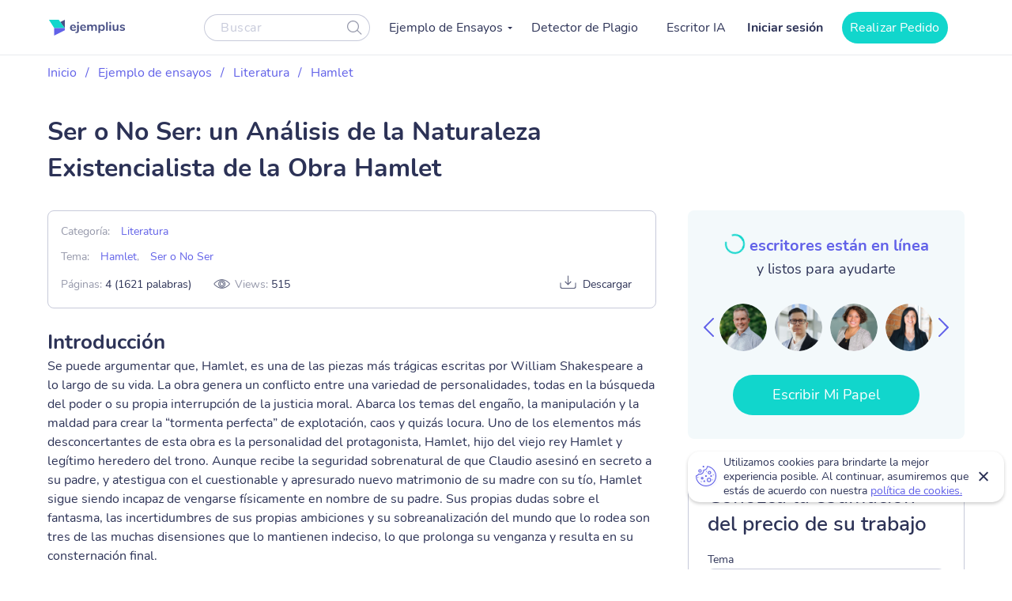

--- FILE ---
content_type: text/html; charset=UTF-8
request_url: https://ejemplius.com/muestras-de-ensayos/ser-o-no-ser-un-analisis-de-la-naturaleza-existencialista-de-la-obra-hamlet/
body_size: 13656
content:
<!DOCTYPE html>
<html lang="es">
<head>
<meta charset="utf-8">
<meta name="viewport" content="width=device-width, initial-scale=1, maximum-scale=1.0, user-scalable=no">
<link rel="apple-touch-icon"      sizes="57x57"   href="https://ejemplius.com/wp-content/themes/essay/assets/img/favicon/apple-icon-57x57.png">
<link rel="apple-touch-icon"      sizes="60x60"   href="https://ejemplius.com/wp-content/themes/essay/assets/img/favicon/apple-icon-60x60.png">
<link rel="apple-touch-icon"      sizes="72x72"   href="https://ejemplius.com/wp-content/themes/essay/assets/img/favicon/apple-icon-72x72.png">
<link rel="apple-touch-icon"      sizes="76x76"   href="https://ejemplius.com/wp-content/themes/essay/assets/img/favicon/apple-icon-76x76.png">
<link rel="apple-touch-icon"      sizes="114x114" href="https://ejemplius.com/wp-content/themes/essay/assets/img/favicon/apple-icon-114x114.png">
<link rel="apple-touch-icon"      sizes="120x120" href="https://ejemplius.com/wp-content/themes/essay/assets/img/favicon/apple-icon-120x120.png">
<link rel="apple-touch-icon"      sizes="144x144" href="https://ejemplius.com/wp-content/themes/essay/assets/img/favicon/apple-icon-144x144.png">
<link rel="apple-touch-icon"      sizes="152x152" href="https://ejemplius.com/wp-content/themes/essay/assets/img/favicon/apple-icon-152x152.png">
<link rel="apple-touch-icon"      sizes="180x180" href="https://ejemplius.com/wp-content/themes/essay/assets/img/favicon/apple-icon-180x180.png">
<link rel="icon" type="image/png" sizes="16x16"   href="https://ejemplius.com/wp-content/themes/essay/assets/img/favicon/favicon-16x16.png">
<link rel="icon" type="image/png" sizes="32x32"   href="https://ejemplius.com/wp-content/themes/essay/assets/img/favicon/favicon-32x32.png">
<link rel="icon" type="image/png" sizes="96x96"   href="https://ejemplius.com/wp-content/themes/essay/assets/img/favicon/favicon-96x96.png">
<link rel="icon"                  sizes="16x16"   href="https://ejemplius.com/wp-content/themes/essay/assets/img/favicon/favicon.ico" type="image/x-icon">
<link rel="shortcut icon"         sizes="16x16"   href="https://ejemplius.com/wp-content/themes/essay/assets/img/favicon/favicon.ico" type="image/x-icon">
<meta name="google-site-verification" content="LRF1CJyJYqzKblRUbCevUEjlTW_CYC_EWXyWfb4SH6Y" />
<title>Ser o No Ser: un Análisis de la Naturaleza Existencialista de la Obra Hamlet: Ejemplo de redacción en español gratis, 1621 palabras</title>
<meta name="format-detection" content="telephone=no">
<!-- Google Tag Manager -->
<script>(function(w,d,s,l,i){w[l]=w[l]||[];w[l].push({'gtm.start':
new Date().getTime(),event:'gtm.js'});var f=d.getElementsByTagName(s)[0],
j=d.createElement(s),dl=l!='dataLayer'?'&l='+l:'';j.async=true;j.src=
'https://www.googletagmanager.com/gtm.js?id='+i+dl;f.parentNode.insertBefore(j,f);
})(window,document,'script','dataLayer','GTM-W9CRTRM');</script>
<!-- End Google Tag Manager -->
<!-- Global site tag (gtag.js) - Google Analytics -->
<meta name='robots' content='max-image-preview:large' />
<!-- This site is optimized with the Yoast SEO plugin v16.9 - https://yoast.com/wordpress/plugins/seo/ -->
<meta name="description" content="IntroducciónSe puede argumentar que, Hamlet, es una de las piezas más trágicas escritas por William Shakespeare a lo largo de su vida. La obra genera un... leer el ensayo completo gratis" />
<link rel="canonical" href="https://ejemplius.com/muestras-de-ensayos/ser-o-no-ser-un-analisis-de-la-naturaleza-existencialista-de-la-obra-hamlet/" />
<meta property="og:locale" content="en_US" />
<meta property="og:type" content="article" />
<meta property="og:title" content="Ser o No Ser: un Análisis de la Naturaleza Existencialista de la Obra Hamlet: Ejemplo de redacción en español gratis, 1621 palabras" />
<meta property="og:description" content="IntroducciónSe puede argumentar que, Hamlet, es una de las piezas más trágicas escritas por William Shakespeare a lo largo de su vida. La obra genera un... leer el ensayo completo gratis" />
<meta property="og:url" content="https://ejemplius.com/muestras-de-ensayos/ser-o-no-ser-un-analisis-de-la-naturaleza-existencialista-de-la-obra-hamlet/" />
<meta property="og:site_name" content="Ejemplius" />
<meta name="twitter:card" content="summary_large_image" />
<meta name="twitter:label1" content="Est. reading time" />
<meta name="twitter:data1" content="9 minutes" />
<!-- / Yoast SEO plugin. -->
<link rel='stylesheet' id='wp-content/themes/essay/assets/dist/essay.7c58a616.css-css'  href='https://ejemplius.com/wp-content/themes/essay/assets/dist/essay.7c58a616.css?ver=5.8' type='text/css' media='all' />
<link rel='stylesheet' id='wp-content/themes/essay/assets/dist/plagiarism-checker.b3829d63.css-css'  href='https://ejemplius.com/wp-content/themes/essay/assets/dist/plagiarism-checker.b3829d63.css?ver=5.8' type='text/css' media='all' />
</head>
<body class="muestras-de-ensayos-template-default single single-muestras-de-ensayos postid-9033" data-ajax="https://ejemplius.com/wp-admin/admin-ajax.php" >
<!-- Google Tag Manager (noscript) -->
<noscript><iframe src="https://www.googletagmanager.com/ns.html?id=GTM-W9CRTRM"
height="0" width="0" style="display:none;visibility:hidden"></iframe></noscript>
<!-- End Google Tag Manager (noscript) -->
<div class="total-wrapper">
<!--        <div class="exit-popup exit">
<div class="exit-popup-msg">
<div class="exit-popup-msg-close">
<img src="/assets/img/images/close-icon.svg" id="close_exit" alt="exit-popup-close" title="exit-popup-close" class="lazyload">
</div>
<div class="exit-popup-msg-body">
<img src="/assets/img/images/exit-popup.svg" alt="" class="lazyload">
<div class="exit-popup-title">¿Todavía no encuentras lo que necesitas?</div>
<p>¡Pide un texto personalizado y ahorra tiempo <br /> para tus clases más importantes!</p>
<a href="#ordrlink"
class="main-btn" id="cta_exit">Quiero un texto ahora</a>
</div>
</div>
</div>
-->
</div>
<div class="menu-popup"></div>
<div class="mobile-menu-popup"></div>
<div class="header-wrapper" id="headScroll">
<div class="container">
<header class="header">
<div class="logo hl">
<a href="https://ejemplius.com" class="logo">
<img src="https://ejemplius.com/wp-content/themes/essay/assets/img/images/logo.svg" alt="ejemplius" title="Ejemplius" width="100" height="20" class="lazyload">
</a>
</div>
<div class="top-menu-and-cta-btn hl">
<div class="header-search-wrapper">
<div class="search-form-wrapper">
<form method="get" action="https://ejemplius.com">
<div class="form-group center-block">
<input class="search-category-input un_placeholder" type="text" placeholder="Buscar" name="s" required autocomplete="off" />
<button class="btn-close btn-head--icon">
<svg xmlns="http://www.w3.org/2000/svg" width="19" height="18" viewBox="0 0 19 18">
<path fill="#2C3256" fill-opacity=".497" fill-rule="nonzero" d="M12.65 12.952a7.5 7.5 0 1 1 .804-.892l4.728 4.565a.6.6 0 0 1-.834.863l-4.697-4.536zM7.5 13.8a6.3 6.3 0 1 0 0-12.6 6.3 6.3 0 0 0 0 12.6z"/>
</svg>
</button>
</div>
</form>
</div>
</div>
<nav class="menu" data-offset=0>
<ul id="menu-main-menu" class="top-menu"><li id="menu-item-908" class="menu-item menu-item-type-custom menu-item-object-custom menu-item-has-children menu-item-908"><a>Ejemplo de Ensayos</a>
<ul class="sub-menu">
<li id="menu-item-909" class="menu-item menu-item-type-taxonomy menu-item-object-essay_category menu-item-909"><a href="https://ejemplius.com/muestras-de-ensayos/arte/">Arte</a></li>
<li id="menu-item-910" class="menu-item menu-item-type-taxonomy menu-item-object-essay_category menu-item-910"><a href="https://ejemplius.com/muestras-de-ensayos/ciencia/">Ciencia</a></li>
<li id="menu-item-2044" class="menu-item menu-item-type-taxonomy menu-item-object-essay_category menu-item-2044"><a href="https://ejemplius.com/muestras-de-ensayos/cultura/">Cultura</a></li>
<li id="menu-item-2051" class="menu-item menu-item-type-taxonomy menu-item-object-essay_category menu-item-2051"><a href="https://ejemplius.com/muestras-de-ensayos/deportes/">Deportes</a></li>
<li id="menu-item-2054" class="menu-item menu-item-type-taxonomy menu-item-object-essay_category menu-item-2054"><a href="https://ejemplius.com/muestras-de-ensayos/economics/">Economics</a></li>
<li id="menu-item-2059" class="menu-item menu-item-type-taxonomy menu-item-object-essay_category menu-item-2059"><a href="https://ejemplius.com/muestras-de-ensayos/educacion/">Educacion</a></li>
<li id="menu-item-2062" class="menu-item menu-item-type-taxonomy menu-item-object-essay_category menu-item-2062"><a href="https://ejemplius.com/muestras-de-ensayos/entorno/">Entorno</a></li>
<li id="menu-item-2065" class="menu-item menu-item-type-taxonomy menu-item-object-essay_category menu-item-2065"><a href="https://ejemplius.com/muestras-de-ensayos/filosofia/">Filosofía</a></li>
<li id="menu-item-2067" class="menu-item menu-item-type-taxonomy menu-item-object-essay_category menu-item-2067"><a href="https://ejemplius.com/muestras-de-ensayos/government-y-politica/">Government y Política</a></li>
<li id="menu-item-2069" class="menu-item menu-item-type-taxonomy menu-item-object-essay_category menu-item-2069"><a href="https://ejemplius.com/muestras-de-ensayos/historia/">Historia</a></li>
<li id="menu-item-2072" class="menu-item menu-item-type-taxonomy menu-item-object-essay_category menu-item-2072"><a href="https://ejemplius.com/muestras-de-ensayos/ley-y-crimen/">Ley y Crimen</a></li>
<li id="menu-item-2074" class="menu-item menu-item-type-taxonomy menu-item-object-essay_category current-muestras-de-ensayos-ancestor menu-item-2074"><a href="https://ejemplius.com/muestras-de-ensayos/literatura/">Literatura</a></li>
<li id="menu-item-2077" class="menu-item menu-item-type-taxonomy menu-item-object-essay_category menu-item-2077"><a href="https://ejemplius.com/muestras-de-ensayos/mundo/">Mundo</a></li>
<li id="menu-item-2079" class="menu-item menu-item-type-taxonomy menu-item-object-essay_category menu-item-2079"><a href="https://ejemplius.com/muestras-de-ensayos/musica-y-cine/">Música y Cine</a></li>
<li id="menu-item-2082" class="menu-item menu-item-type-taxonomy menu-item-object-essay_category menu-item-2082"><a href="https://ejemplius.com/muestras-de-ensayos/negocios/">Negocios</a></li>
<li id="menu-item-2087" class="menu-item menu-item-type-taxonomy menu-item-object-essay_category menu-item-2087"><a href="https://ejemplius.com/muestras-de-ensayos/problemas-sociales/">Problemas Sociales</a></li>
<li id="menu-item-2088" class="menu-item menu-item-type-taxonomy menu-item-object-essay_category menu-item-2088"><a href="https://ejemplius.com/muestras-de-ensayos/psicologia/">Psicología</a></li>
<li id="menu-item-2090" class="menu-item menu-item-type-taxonomy menu-item-object-essay_category menu-item-2090"><a href="https://ejemplius.com/muestras-de-ensayos/religion/">Religión</a></li>
<li id="menu-item-2092" class="menu-item menu-item-type-taxonomy menu-item-object-essay_category menu-item-2092"><a href="https://ejemplius.com/muestras-de-ensayos/salud/">Salud</a></li>
<li id="menu-item-2094" class="menu-item menu-item-type-taxonomy menu-item-object-essay_category menu-item-2094"><a href="https://ejemplius.com/muestras-de-ensayos/sociologia/">Sociología</a></li>
<li id="menu-item-2096" class="menu-item menu-item-type-taxonomy menu-item-object-essay_category menu-item-2096"><a href="https://ejemplius.com/muestras-de-ensayos/tecnologia/">Tecnología</a></li>
<li id="menu-item-4410" class="show-all-links menu-item menu-item-type-post_type menu-item-object-page menu-item-4410"><a href="https://ejemplius.com/muestras-de-ensayos/">Show All</a></li>
</ul>
</li>
<li id="menu-item-9526" class="menu-item menu-item-type-post_type menu-item-object-page menu-item-9526"><a href="https://ejemplius.com/detector-de-plagio/">Detector de Plagio</a></li>
<li id="menu-item-26390" class="menu-item menu-item-type-post_type menu-item-object-page menu-item-26390"><a href="https://ejemplius.com/ia-generador-de-ensayos/">Escritor IA</a></li>
</ul>
</nav>
</div>
<div class="header-btn--ord hl">
<div class="log-in">
<a
href="https://my.ejemplius.com/chatbot?login-first=1&utm_medium=s&utm_source=ejemplius.com&utm_content=login_first&utm_campaign=login"
class="login-btn"
rel="nofollow">
Iniciar sesión
</a>
</div>
<div class="hire-writer">
<a
href="https://my.ejemplius.com/order?utm_medium=s&utm_source=ejemplius.com&utm_content=order&utm_campaign=hire_writer_header"
class="main-btn"
rel="nofollow"
id="hire_writer_header"
>
Realizar Pedido
</a>
</div>
</div>
<!--                <div class="header-btn--ord hl">-->
<!--                    <div class="hire-writer">-->
<!--                        <a-->
<!--                                href="#ordrlink"-->
<!--                                class="main-btn"-->
<!--                                rel="nofollow"-->
<!--                                id="hire_writer_header"-->
<!--                        >-->
<!--                            Contratar-->
<!--                        </a>-->
<!--                    </div>-->
<!--                </div>-->
<div class="toggle-mnu hl">
<div class="hamburger-images"></div>
</div>
</div>
</header><!-- .site-header -->
</div>
<main>
<div class="container">
<div class="breadcrumbs-wrapper"><p id="breadcrumbs"><span><span><a href="https://ejemplius.com/">Inicio</a> <span class="separator">/</span> <span><a href="https://ejemplius.com/muestras-de-ensayos/">Ejemplo de ensayos</a> <span class="separator">/</span> <span><a href="https://ejemplius.com/muestras-de-ensayos/literatura/">Literatura</a> <span class="separator">/</span> <span><a href="https://ejemplius.com/muestras-de-ensayos/hamlet/">Hamlet</a> <span class="separator">/</span> <span class="breadcrumb_last" aria-current="page">Ser o No Ser: un Análisis de la Naturaleza Existencialista de la Obra Hamlet</span></span></span></span></span></span></p></div>
<div class="parent-row">
<div class="row-title">
<div class="essays-snipets width-list">
<h1 class="terms-h1">Ser o No Ser: un Análisis de la Naturaleza Existencialista de la Obra Hamlet</h1>
</div>
</div>
</div>
<div class="row-list">
<div class="term-page--wrapper">
<div class="article-list essays-snipets">
<div class="single-essay-item">
<div class="essay-single-info__cat">
<div class="bar-essay-links">
<ul>
<li>Categoría: <b><a href="https://ejemplius.com/muestras-de-ensayos/literatura/">Literatura</a></b></li><li>Tema: <b><a href="https://ejemplius.com/muestras-de-ensayos/hamlet/">Hamlet</a></b>, <b><a href="https://ejemplius.com/muestras-de-ensayos/ser-o-no-ser/">Ser o No Ser</a></b></li>
<!--                         <li>Downloads: <b><span class="dowloads-number">--><!--</span></b></li>-->
</ul>
<div class="essay-pagination-info">
<div class="bar-essay-pag-info">
<p>Páginas: <b>4 (1621 palabras)</b></p>
<p class="views-info">Views: <span class="essay_views essay-one-style">515</span></p>
</div>
<div class="bar-essay-download">
<span class="essay-tech-options-item btn-download-essay download">Descargar</span>
</div>
</div>
</div>
</div>
<h2>Introducción</h2>
<p>Se puede argumentar que, Hamlet, es una de las piezas más trágicas escritas por William Shakespeare a lo largo de su vida. La obra genera un conflicto entre una variedad de personalidades, todas en la búsqueda del poder o su propia interrupción de la justicia moral. Abarca los temas del engaño, la manipulación y la maldad para crear la “tormenta perfecta” de explotación, caos y quizás locura. Uno de los elementos más desconcertantes de esta obra es la personalidad del protagonista, Hamlet, hijo del viejo rey Hamlet y legítimo heredero del trono. Aunque recibe la seguridad sobrenatural de que Claudio asesinó en secreto a su padre, y atestigua con el cuestionable y apresurado nuevo matrimonio de su madre con su tío, Hamlet sigue siendo incapaz de vengarse físicamente en nombre de su padre. Sus propias dudas sobre el fantasma, las incertidumbres de sus propias ambiciones y su sobreanalización del mundo que lo rodea son tres de las muchas disensiones que lo mantienen indeciso, lo que prolonga su venganza y resulta en su consternación final.</p>
<div class="popular-essay-topics with-cta inverse">
<div class="cta-banner-home">
<p class="single-essay-paragraphs">Ensayos Potenciados por IA: Rápidos, Personalizados, Listos</p>
<span>Nuestra herramienta IA convierte tus ideas en ensayos listos en 10 segundos!</span>
<a href="/ia-generador-de-ensayos/"
class="main-btn" id="bottom_banner_smpl" rel="nofollow">Escribir Mi Ensayo</a>
</div>
</div>
</p>
<h2>Desarrollo</h2>
<p>Durante el primer acto de la obra, los amigos de Hamlet se encuentran con el espíritu del Viejo Rey Hamlet deambulando por las murallas exteriores del castillo. Al ver el espíritu como un mal presagio, rápidamente informan de la aparición a su muy angustiado hijo, Hamlet. El espíritu le explica que fue asesinado por su engañoso hermano menor, Claudio, y que Hamlet debe vengarse en nombre del espíritu. Este incidente inicia la investigación de Hamlet sobre el asesinato de su padre; sin embargo, es su duda sobre la causa de esta aparición la que lo mantiene indeciso y le impide tomar venganza. Primero, Hamlet cuestiona casi de inmediato la autenticidad del espíritu de su padre después de su desaparición. “El espíritu que he visto puede ser el diablo y el diablo tiene poder para asumir una agradable vergüenza; sin embargo, y tal vez por mi debilidad y mi melancolía, ya que él es muy poderoso con tales espíritus, abusa de mí para condenarme &#8216;. (II, ii, 596-601). Hamlet se siente inseguro de si la historia del fantasma tiene alguna autentificación a medida que se sumerge cada vez más en su propia melancolía; Hamlet se pregunta si esto es obra del diablo orando por su débil estado mental. Esta incertidumbre lleva a Hamlet a poner a prueba la conciencia de su tío Claudio debido a su propia falta de fe en el fantasma y en él mismo; que solo prolonga esta venganza.</p>
<p>En segundo lugar, debido a que Hamlet tiene tantas dudas sobre la historia que le contó el fantasma, primero debe probar la reacción de su tío. “Observa a mi tío, si su aguda culpa no se deshaga en un solo discurso, es un maldito fantasma lo que hemos visto. Y mi imaginación es tan fea como la de Vulcano” (III, ii, 80-84). Esta incertidumbre en el fantasma hace que Hamlet prolongue su venganza contra Claudio en un intento de confirmar la historia del fantasma. Este curso de acción lo lleva a ser llamado por su madre, asesinar accidentalmente a Polonio y luego ser envenenado por Laertes. Sin este requisito previo adicional para comenzar su venganza, Hamlet podría haber evitado potencialmente los enfrentamientos resultantes y su muerte. En tercer lugar, la confianza de Hamlet en la historia solo se confirma al ver la reacción de su tío a la obra. &#8216;Oh buen Horacio, tomaré la palabra del fantasma por mil libras &#8230;&#8217; (III, ii, 281-282). Sin la reacción de Claudio a la obra, Hamlet probablemente permanecería en el limbo sobre sus propios pensamientos y el fantasma y nunca se vengaría. La obra es la confirmación del plan de venganza de Hamlet y su prolongado proceso fue necesario para convencer a Hamlet de la historia del fantasma; Sin embargo, el continuo comportamiento indeciso de Hamlet después de la obra le dio a Claudio mucho tiempo para planear el asesinato de Hamlet. Sin embargo, un conflicto aún mayor dentro de Hamlet para prorrogar su venganza y mantenerlo inseguro son sus propias dudas de lo que realmente desea en términos de realeza y vida en general.</p>
<p>Después de la pérdida del viejo rey Hamlet, se pide al pueblo de Dinamarca que elija entre Hamlet o Claudio para gobernar en lugar de su rey perdido. La gente elige a Claudio para que los gobierne, quien será sucedido por un Hamlet mucho más viejo y quizás más sabio. Sabiendo que Claudio mató al viejo rey, Hamlet comprende que él es el legítimo rey de Dinamarca; sin embargo, Hamlet no está resuelto sobre sus deseos para ese puesto y lo hace dudar en tomar cualquier medida. Primero, Hamlet le confiesa a Ofelia algunos rasgos de los que es reprobable, uno de los cuales es ambicioso. “Yo soy indiferente honesto; pero aun así podría acusarme de tales cosas que mejor que mi madre no me hubiera dado a luz: soy muy orgulloso, vengativo, ambicioso” (III, ii, 132-135). Esta personalidad presentada por Hamlet proporciona una contradicción a su comportamiento. Desea sacar a Claudio de la lista, pero afirma que preferiría no ser ambicioso, se puede asumir su derecho a ser rey. En este momento parece que Hamlet no está dispuesto a ser rey, lo que lo mantendrá indeciso y obstaculizará su venganza.</p>
<p>En segundo lugar, Hamlet, sin embargo, le revela a Rosencrantz que está &#8216;alterado&#8217; porque &#8216;carece de avance&#8217;. Al contrario de lo que afirmó anteriormente durante su conversación con Ofelia, Hamlet ahora revela su deseo de &#8216;avanzar&#8217;. Este cambio en la ambición podría verse como la posibilidad de que finalmente suceda su venganza, sin embargo, Hamlet puede no estar refiriéndose a su sucesión como rey sino a sus planes para su venganza; en consecuencia, no saber si desea a ambos retrasa a Hamlet para tomar su venganza. Finalmente, Hamlet le cuenta a Horacio de su deseo de ser rey y de la decepción de que se le niegue este derecho. &#8216;¿No crees que me apoyas ahora? El que mató a mi rey y prostituyó a mi madre, se interpuso entre la elección y mis esperanzas, echó su ángulo por mi propia vida &#8230;&#8217; (V, I, 69-72). Esta explicación final de Hamlet revela que tiene la intención de convertirse en rey y, por lo tanto, se puede esperar que tome su revelación en breve, lo que sugirió en la siguiente escena. Sin embargo, para cuando finalmente descubre esta verdad sobre sus ambiciones, ya es demasiado tarde y su asesinato ya ha sido planeado. Además, todo esto podría haberse evitado si Hamlet no hubiera pensado tanto en su venganza y hubiera actuado de acuerdo con sus sentimientos.</p>
<p>A lo largo de la obra, Hamlet analiza constantemente el mundo que lo rodea. Cada acción que realiza, Hamlet examina tediosamente todos los resultados potenciales y el razonamiento detrás de ella. Este pensamiento excesivo del mundo que lo rodea es una razón de su indecisión y, en consecuencia, de su caída. Primero, Hamlet argumenta a Rosencrantz y Guildenstern sobre la filosofía de lo que es &#8216;bueno&#8217; y &#8216;malo&#8217;. “Entonces, no es para ti; porque no hay nada bueno ni malo, pero el pensar lo hace así: para mí es una prisión…” (II, II, 260-262). Este punto hecho por Hamlet solo ilustra cuán críticamente piensa del mundo que lo rodea. Su percepción de la objetividad de todo comportamiento, hecha solo subjetiva a través de la perspectiva, muestra que es un personaje de pensamiento profundo que puede analizar un problema desde todos los ángulos antes de procesarlo, lo que a menudo lo hace indeciso sobre un tema.</p>
<p>En segundo lugar, Hamlet revela en su soliloquio, su justificación de por qué los humanos, y él mismo, temen a la muerte y todo lo relacionado con ella. “Así la conciencia nos vuelve cobardes a todos; y así la tonalidad nativa de la resolución se empaña con el pálido tono del pensamiento, y las empresas de gran meollo y momento en este sentido sus corrientes se tuercen y pierden el nombre de acción” (III, I, 91-95). Este sobre análisis de la muerte hace que Hamlet cuestione su derecho a matar a otro humano y el miedo que todos los humanos tienen hacia la muerte. Este escrutinio de su propio plan, solo hace que Hamlet dude de sí mismo y prolongue aún más su venganza. También ilustra que Hamlet teme matar a otro y la inacción en su nombre es la conciencia de su miedo. Finalmente, Hamlet se debate a sí mismo cuál es el razonamiento detrás de su inacción en nombre de su padre. “Ahora bien, ya sea un olvido bestial, o algún escrúpulo cobarde de pensar con demasiada precisión en el evento…” (VI, vi, 39-46). Esto es una comprensión por parte de Hamlet de que la causa de su inacción es de hecho su sobreanalización de todo su comportamiento solo para establecer sus propios pensamientos y deliberaciones excesivas. El examen de tantas situaciones de su vida hace que Hamlet prolongue una vez más su venganza y parezca indeciso para quienes le leemos.</p>
<h2>Conclusión</h2>
<p>En conclusión, había muchos caminos que Hamlet podría haber tomado a lo largo del libro, que su propia indecisión le impidió hacer. La consternación de Hamlet se atribuye al comportamiento vacilante hacia la venganza de su padre debido a varios conflictos internos y rasgos de personalidad que posee Hamlet. Desde el comienzo de la obra, Hamlet se encuentra en un estado indeterminado sobre la validez de cualquier cosa que ocurra a su alrededor. Además, las dudas de Hamlet sobre la veracidad del espíritu de su padre, las dudas de sus propias ambiciones y el análisis excesivo del mundo que lo rodea, dejaron a Hamlet como un hombre muy indeciso que finalmente lo llevó a su propia muerte.</p>
<h2>Referencias</h2>
<ul>
<li>Shakespeare, W. (1601). The Tragedy of Hamlet, Prince of Denmark . Inglaterra.</li>
</ul>
<div class="essay-published-date">
<span>
17 February 2022                        </span>
</div>
<div class="popular-essay-topics with-cta inverse">
<!--                            <div class="container">-->
<div class="cta-banner-home">
<p class="single-essay">Recuerda. Esto es sólo una muestra.</p>
<span>Usted puede obtener un ensayo personalizado por uno de nuestros escritores expertos.</span>
<a href="https://my.ejemplius.com/order?utm_medium=s&utm_source=ejemplius.com&utm_content=order&utm_campaign=between_banner_essay_page_bottom&utm_term=/"
class="main-btn" id="bottom_banner_smpl" rel="nofollow">Consigue Tu Ensayo</a>
<p class="single-essay-bottom">Ayudando a estudiantes <b>desde 2019</b> </p>
</div>
</div>
</div>
</div>
<div class="article-sidebar" id="singlePage">
<div class="bar-essay-topics inner-related-topics" id="cutJs">
<!-- Writers Online-->
<div class="bar-essay-writers">
<div class="writer-title-carousel">
<div class="lds-ring">
<div></div>
<div></div>
<div></div>
<div></div>
</div>
<div class="js-writer-update">
72
</div>
escritores están en línea
</div>
<p>y listos para ayudarte</p>
<div class="owl-carousel owl-theme bar-carousel" id="onlineWriters">
<div class="item">
<a href="https://my.ejemplius.com/order?utm_medium=s&utm_source=ejemplius.com&utm_content=order&utm_campaign=writer_logo_sidebar&utm_term=/muestras-de-ensayos/ser-o-no-ser-un-analisis-de-la-naturaleza-existencialista-de-la-obra-hamlet"
class="bar-writer-avatar"
style="background: url(https://ejemplius.com/wp-content/uploads/2023/05/Prof.-Kifaru.png) no-repeat 50% / 60px"></a>
</div>
<div class="item">
<a href="https://my.ejemplius.com/order?utm_medium=s&utm_source=ejemplius.com&utm_content=order&utm_campaign=writer_logo_sidebar&utm_term=/muestras-de-ensayos/ser-o-no-ser-un-analisis-de-la-naturaleza-existencialista-de-la-obra-hamlet"
class="bar-writer-avatar"
style="background: url(https://ejemplius.com/wp-content/uploads/2023/05/Prof-Ernest-PhD.png) no-repeat 50% / 60px"></a>
</div>
<div class="item">
<a href="https://my.ejemplius.com/order?utm_medium=s&utm_source=ejemplius.com&utm_content=order&utm_campaign=writer_logo_sidebar&utm_term=/muestras-de-ensayos/ser-o-no-ser-un-analisis-de-la-naturaleza-existencialista-de-la-obra-hamlet"
class="bar-writer-avatar"
style="background: url(https://ejemplius.com/wp-content/uploads/2023/05/Meadow.png) no-repeat 50% / 60px"></a>
</div>
<div class="item">
<a href="https://my.ejemplius.com/order?utm_medium=s&utm_source=ejemplius.com&utm_content=order&utm_campaign=writer_logo_sidebar&utm_term=/muestras-de-ensayos/ser-o-no-ser-un-analisis-de-la-naturaleza-existencialista-de-la-obra-hamlet"
class="bar-writer-avatar"
style="background: url(https://ejemplius.com/wp-content/uploads/2023/05/Dr-Jacklynne.png) no-repeat 50% / 60px"></a>
</div>
<div class="item">
<a href="https://my.ejemplius.com/order?utm_medium=s&utm_source=ejemplius.com&utm_content=order&utm_campaign=writer_logo_sidebar&utm_term=/muestras-de-ensayos/ser-o-no-ser-un-analisis-de-la-naturaleza-existencialista-de-la-obra-hamlet"
class="bar-writer-avatar"
style="background: url(https://ejemplius.com/wp-content/uploads/2023/05/Top_Prof.png) no-repeat 50% / 60px"></a>
</div>
<div class="item">
<a href="https://my.ejemplius.com/order?utm_medium=s&utm_source=ejemplius.com&utm_content=order&utm_campaign=writer_logo_sidebar&utm_term=/muestras-de-ensayos/ser-o-no-ser-un-analisis-de-la-naturaleza-existencialista-de-la-obra-hamlet"
class="bar-writer-avatar"
style="background: url(https://ejemplius.com/wp-content/uploads/2023/05/Dr.-Heisenberg.png) no-repeat 50% / 60px"></a>
</div>
<div class="item">
<a href="https://my.ejemplius.com/order?utm_medium=s&utm_source=ejemplius.com&utm_content=order&utm_campaign=writer_logo_sidebar&utm_term=/muestras-de-ensayos/ser-o-no-ser-un-analisis-de-la-naturaleza-existencialista-de-la-obra-hamlet"
class="bar-writer-avatar"
style="background: url(https://ejemplius.com/wp-content/uploads/2021/07/Shirleen.png) no-repeat 50% / 60px"></a>
</div>
</div>
<a href="https://my.ejemplius.com/order?utm_medium=s&utm_source=ejemplius.com&utm_content=order&utm_campaign=hire_sidebar&utm_term=/muestras-de-ensayos/ser-o-no-ser-un-analisis-de-la-naturaleza-existencialista-de-la-obra-hamlet"
class="main-btn" id="cta_writers_smpl" rel="nofollow">Escribir Mi Papel</a>
</div>
<div class="calculate-estimate widget border-block" data-hasdom="1" id="mainCalc">
<div class="calculator-wrap">
<div class="calculate-estimate__title">
Conozca la estimación del precio de su trabajo
</div>
<div class="calculate-row">
<div class="calculate-row__topic">
<span class="calculate-row__title">Tema</span>
<input id="essayTopic" class="input calc_topic_input calc_sample_page" type="text" placeholder="Idea principal" autocomplete="off">
</div>
</div>
<div class="calculate-row">
<div class="calculate-row__date-time" id="positionCalc">
<label for="essayTopic">
<span class="calculate-row__title">Fecha límite: quedan  <strong id="daysLeft">10</strong> días</span>
<div class="calculate-row__inputs">
<input id="topicDate" class="input calc_sample_page" type="text">
<input id="topicTime" class="input calc_sample_page" type="text">
</div>
</label>
</div>
</div>
<div class="calculate-row">
<div class="calculate-row__container">
<span class="calculate-row__title">Number of pages</span>
<div class="calculate-row__btns">
<button class="calculate-row__btn_mines btn-calc calc_sample_page" id="calcMines">
<svg width="18" height="2" viewBox="0 0 18 2" fill="none" xmlns="http://www.w3.org/2000/svg">
<rect width="18" height="2" rx="1" fill="#474F85"/>
</svg>
</button>
<input type="text" id="numPage" class="input calc_sample_page" value="2 (550 palabras) " readonly>
<button class="calculate-row__btn_plus btn-calc calc_sample_page" id="calcPlus">
<svg width="18" height="18" viewBox="0 0 18 18" fill="none" xmlns="http://www.w3.org/2000/svg">
<path fill-rule="evenodd" clip-rule="evenodd" d="M9 0C8.44771 0 8 0.447716 8 1V8H1C0.447715 8 0 8.44771 0 9C0 9.55228 0.447716 10 1 10H8V17C8 17.5523 8.44771 18 9 18C9.55228 18 10 17.5523 10 17V10H17C17.5523 10 18 9.55228 18 9C18 8.44771 17.5523 8 17 8H10V1C10 0.447715 9.55228 0 9 0Z" fill="#474F85"/>
</svg>
</button>
</div>
</div>
</div>
<div class="calculate-row">
<div class="calculate-row__mail">
<span class="calculate-row__title">Email</span>
<input id="topicMail" type="text" class="input calc_sample_page" placeholder="Ingrese su correo electrónico" autocomplete="off">
<span class="error-msg">Invalid email</span>
</div>
</div>
<div class="calculate-row expert-offers">
<a href="/" rel="nofollow" class="btn main-btn btn-offers calculator_button calc_sample_page" id="checkOffers">Escribir Mi Papel</a>
<p class="calc_after_btn_text">¡Aún no se le cobrará!</p>
</div>
</div>
</div>
<!-- Categorías relacionadas -->
<h2>Categorías relacionadas</h2>
<div class="related-topics-items">
<p class="related-term">
<a class="related_topics_smpl" href="https://ejemplius.com/muestras-de-ensayos/susan-b-anthony/">Susan B. Anthony Ensayos</a>
</p>
<p class="related-term">
<a class="related_topics_smpl" href="https://ejemplius.com/muestras-de-ensayos/ernest-hemingway/">Ernest Hemingway Ensayos</a>
</p>
</div>
</div>
</div>
</div>
<div id="pasteJs"></div>
<div class="relater-single-list">
<!-- Related Essays -->
<div class="related-essays">
<h2 class="center">Ensayos relacionados</h2>
<div class="related-posts-items">
<div class="box-related-item">
<div class="box-inner-related">
<a class="related-posts-item related_essays_smpl" href="https://ejemplius.com/muestras-de-ensayos/la-fingida-historia-de-un-asesino/">La Fingida Historia De Un Asesino en Hamlet Ensayo</a>
<div class="related-add-info">
<span class="essay-pages essay-one-style">1 Página</span>
<span class="essay_words essay-one-style">519 Palabras</span>
</div>
</div>
</div>
<div class="box-related-item">
<div class="box-inner-related">
<a class="related-posts-item related_essays_smpl" href="https://ejemplius.com/muestras-de-ensayos/la-dudosa-existencia-de-la-justicia-hamlet/">La Dudosa Existencia De La Justicia, Hamlet Ensayo</a>
<div class="related-add-info">
<span class="essay-pages essay-one-style">3 Páginas</span>
<span class="essay_words essay-one-style">1437 Palabras</span>
</div>
</div>
</div>
<div class="box-related-item">
<div class="box-inner-related">
<a class="related-posts-item related_essays_smpl" href="https://ejemplius.com/muestras-de-ensayos/la-tragedia-de-hamlet-principe-de-dinamarca-de-william-shakespeare/">La Tragedia de Hamlet, Príncipe de Dinamarca de William Shakespeare. Ensayo</a>
<div class="related-add-info">
<span class="essay-pages essay-one-style">5 Páginas</span>
<span class="essay_words essay-one-style">2297 Palabras</span>
</div>
</div>
</div>
<div class="box-related-item">
<div class="box-inner-related">
<a class="related-posts-item related_essays_smpl" href="https://ejemplius.com/muestras-de-ensayos/la-gran-obra-dramatica-de-hamlet/">La Gran Obra Dramática De Hamlet Ensayo</a>
<div class="related-add-info">
<span class="essay-pages essay-one-style">1 Página</span>
<span class="essay_words essay-one-style">452 Palabras</span>
</div>
</div>
</div>
<div class="box-related-item">
<div class="box-inner-related">
<a class="related-posts-item related_essays_smpl" href="https://ejemplius.com/muestras-de-ensayos/la-historia-de-hamlet-por-william-shakespeare/">La Historia de Hamlet por William Shakespeare Ensayo</a>
<div class="related-add-info">
<span class="essay-pages essay-one-style">4 Páginas</span>
<span class="essay_words essay-one-style">1803 Palabras</span>
</div>
</div>
</div>
<div class="box-related-item">
<div class="box-inner-related">
<a class="related-posts-item related_essays_smpl" href="https://ejemplius.com/muestras-de-ensayos/ser-o-no-ser-obra-de-william-shakespeare-hamlet/">Ser o no Ser: Obra de William Shakespeare, Hamlet Ensayo</a>
<div class="related-add-info">
<span class="essay-pages essay-one-style">4 Páginas</span>
<span class="essay_words essay-one-style">1936 Palabras</span>
</div>
</div>
</div>
<div class="box-related-item">
<div class="box-inner-related">
<a class="related-posts-item related_essays_smpl" href="https://ejemplius.com/muestras-de-ensayos/influencia-de-la-locura-en-la-obra-de-hamlet-en-el-pensamiento-humano/">Influencia De La Locura En La Obra De Hamlet En El Pensamiento Humano Ensayo</a>
<div class="related-add-info">
<span class="essay-pages essay-one-style">3 Páginas</span>
<span class="essay_words essay-one-style">1260 Palabras</span>
</div>
</div>
</div>
<div class="box-related-item">
<div class="box-inner-related">
<a class="related-posts-item related_essays_smpl" href="https://ejemplius.com/muestras-de-ensayos/hamlet-la-obra-de-los-anos-1599/">Hamlet La Obra De Los Años 1599 Ensayo</a>
<div class="related-add-info">
<span class="essay-pages essay-one-style">2 Páginas</span>
<span class="essay_words essay-one-style">1079 Palabras</span>
</div>
</div>
</div>
</div>
</div>
</div>
</div>
</div>
</main>
<div class="essay-popup-container animated">
<div class="essay-popup-wrapper">
<div class="stop-copy-container">
<div class="essay-popup-form-viewport">
<span class="close essay-popup-close"><img src="https://ejemplius.com/wp-content/themes/essay/assets/img/close.svg" alt="close" id="close_download_popup"></span>
<div class="stop-body">
<div class="stop-body-left"></div>
<div class="stop-body-right">
<div class="popup-sorry sorry-title">LO SENTIMOS</div>
<p class="stop-p popup-p">Nos agrada que te haya gustado, pero no puedes copiar desde nuestra web. Tan solo introduce tu email, y este ejemplo te será enviado.</p>
<form class="essay-popup-form" method="post">
<input type="hidden" name="user_ip" value="2a03:2880:f800:31::">
<input type="hidden" name="user_agent" value="meta-externalagent/1.1 (+https://developers.facebook.com/docs/sharing/webmasters/crawler)">
<input type="hidden" name="essay_post_type" value="simple">
<input type="hidden" name="curent_essay_url" value="https://ejemplius.com/muestras-de-ensayos/ser-o-no-ser-un-analisis-de-la-naturaleza-existencialista-de-la-obra-hamlet/">
<input type="hidden" name="curent_essay_title" value="Ser o No Ser: un Análisis de la Naturaleza Existencialista de la Obra Hamlet">
<input type="hidden" name="link_pdf" value="">
<input type="hidden" name="essay_downloads_number" value="25">
<input type="hidden" name="essay_id" value="9033">
<input type="hidden" name="ga_cid" id="ga_cid"  value="">
<span>Tu email</span>
<input type="email" placeholder="Introduce tu email" name="user_email">
<button id="cta_download_popup" class="essay-sending-js main-btn" type="submit">Recibir mi Ensayo</button>
</form>
<p class="essay-popup-form-viewport-warning-msg">Haciendo clic en  “Enviar”, estás de acuerdo con nuestros
<a href="https://ejemplius.com/reglas-y-condiciones/">Términos de Servicio</a>&nbsp;y&nbsp;
<a href="https://ejemplius.com/politica-de-privacidad/">Estatutos de Privacidad</a>. Te enviaremos ocasionalmente emails relacionados con tu cuenta.
</p>
</div>
</div>
</div>
<div class="essay-popup-thanks-viewport">
<span class="close-thank thank-popup-close"><img src="https://ejemplius.com/wp-content/themes/essay/assets/img/close-thanks.svg" alt="close" id="close_download_confirmation"></span>
<img class="thanks-img" src="https://ejemplius.com/wp-content/themes/essay/assets/img/images/thank-popup.svg" alt="thanks-icon">
<div class="sorry-title">¡Gracias!</div>
<p class="sorry-pretitle">Su muestra de ensayo ha sido enviada.</p>
<p class="popup-p">De hecho, ¡hay una manera de obtener un ensayo original! Acuda a nuestros escritores y solicite un artículo libre de plagio.</p>
<a href="#ordrlink"
class="thanks-popup-btn-utm" rel="nofollow"><span id="cta_download_confirmation" class="main-btn">Ordenar ahora</span></a>
</div>
</div>
</div>
</div>

<!--<div id="warning_popup" class="container warning-popup">-->
<!--	<input type="hidden" name="ip" value="--><!--">-->
<!--	<p>ejemplius.com uses cookies to offer you the best service possible.By continuing we’ll assume you board with our <a href="/privacy-policy/" rel="nofollow"> cookie policy</a>.-->
<!--		<span id="warning_popup_close"><i class="fa fa-close"></i></span>-->
<!--	</p>-->
<!--</div>-->
</div>
<footer class="use-p use-color">
<div class="container">
<div class="footer-inner-wr flx">
<div class="footer-col foo-col-left">
<div class="footer-col-text">
<p class="footer-col-name">Nuestro servicio es útil para:</p>
<div class="decl-text">
<p>Ejemplius es útil para aquellos estudiantes que quieran generar ideas nuevas para sus propios textos. Siéntete libre de utilizar nuestros ensayos y textos de ejemplo. Inspírate para tu tarea de redacción, explora estructuras de ensayo, y encuentra un título y un borrador para tu texto. Nuestra base de conocimientos gratuita hará tus deberes más fáciles.</p>
</div>
</div>
</div>
<div class="footer-col foo-col-right flx">
<nav class="foo-nav">
<p class="footer-col-name">Mapa del sitio</p>
<ul id="menu-footer-menu" class=""><li id="menu-item-18509" class="menu-item menu-item-type-custom menu-item-object-custom menu-item-home menu-item-18509"><a href="https://ejemplius.com/">Inicio</a></li>
<li id="menu-item-6459" class="menu-item menu-item-type-post_type menu-item-object-page menu-item-6459"><a href="https://ejemplius.com/contacts/">Contacta</a></li>
<li id="menu-item-6460" class="menu-item menu-item-type-post_type menu-item-object-page menu-item-6460"><a href="https://ejemplius.com/dona-tu-trabajo/">Dona tu trabajo</a></li>
<li id="menu-item-26062" class="menu-item menu-item-type-post_type menu-item-object-page menu-item-26062"><a href="https://ejemplius.com/ia-generador-de-ensayos/">Escritor IA de Ejemplius</a></li>
<li id="menu-item-20438" class="menu-item menu-item-type-custom menu-item-object-custom menu-item-20438"><a href="https://samplius.com/">Free Essay Examples</a></li>
</ul>                </nav>
<div class="footer-social-links">
<div class="accept">
<p class="footer-col-name">Aceptamos:</p>
<ul class="payment-v2">
<li class="payment-v2__item payment-v2__item_mc" role="img" aria-label="We accept Mastercard">
</li>
<li class="payment-v2__item payment-v2__item_visa" role="img" aria-label="We accept Visa">
</li>
<li class="payment-v2__item payment-v2__item_amex" role="img" aria-label="We accept Amex">
</li>
<li class="payment-v2__item payment-v2__item_discover" role="img" aria-label="We accept Discover">
</li>
<li class="payment-v2__item payment-v2__item_union-pay" role="img" aria-label="We accept Union Pay">
</li>
<li class="payment-v2__item payment-v2__item_jcb" role="img" aria-label="We accept JCB">
</li>
<li class="payment-v2__item payment-v2__item_diners" role="img" aria-label="We accept Diners">
</li>
</ul>
</div>
<div class="terms-use">
<a href="/acerca-de-nosotros/">Acerca de nosotros /</a>
<a href="/dmca/">DMCA</a>
</div>
<div class="terms-use">
<a href="/reglas-y-condiciones/">Términos y Condiciones /</a>
<a href="/politica-de-privacidad/">Política de Privacidad</a>
</div>
<div class="terms-use">
<a href="/politica-de-uso-justo/">Política de Uso Justo /</a>
<a href="/politica-de-pagos/">Política de Pagos</a>
</div>
</div>
</div>
</div>
<div class="copyrights">
<div class="all-rights-res">
<p>2025 © ejemplius.com. Todos los derechos reservados</p>
</div>
<div>
<p>my.ejemplius.com es propiedad y operado por</p>
<p>CLARKETIC OÜ <br>
Harju maakond, Tallinn, Kesklinna linnaosa, <br> Narva mnt 7-636, 10117, Estonia
</p>
<p>Envíanos un correo electrónico: <a class="c-white" href="/cdn-cgi/l/email-protection#ec9f999c9c839e98ac898689819c8085999fc28f8381"><span class="__cf_email__" data-cfemail="780b0d0808170a0c381d121d150814110d0b561b1715">[email&#160;protected]</span></a></p>
</div>
</div>
</div>
</footer>
<div class="cookies-notify">
<p class="cookies-notify__text">Utilizamos cookies para brindarte la mejor experiencia posible. Al continuar,
asumiremos que estás de acuerdo con nuestra
<a class="cookies-notify__link" href="/politica-de-privacidad/">política de cookies.</a>
</p>
<button type="button" class="cookies-notify__accept">Accept</button>
<button type="button" class="cookies-notify__close">Close</button>
</div>
<!-- Hotjar Tracking Code for https://ejemplius.com -->
<script data-cfasync="false" src="/cdn-cgi/scripts/5c5dd728/cloudflare-static/email-decode.min.js"></script><script type='text/javascript'>
/* <![CDATA[ */
var localizedScript = {"url":"https://ejemplius.com/wp-admin/admin-ajax.php",  "action":"contacts_send_msg", "contacts_send_msg":"d23a57bcb0"};var gfRest = {"base":"https://ejemplius.com/wp-json/"};
/* ]]> */
</script>
<script async src="https://www.googletagmanager.com/gtag/js?id=UA-203711100-1"></script>
<script>
window.dataLayer = window.dataLayer || [];
function gtag()
{dataLayer.push(arguments);}
gtag('js', new Date());
gtag('config', 'UA-203711100-1');
</script>
<script type="application/ld+json" class="yoast-schema-graph">{"@context":"https://schema.org","@graph":[{"@type":"WebSite","@id":"https://ejemplius.com/#website","url":"https://ejemplius.com/","name":"Ejemplius","description":"","potentialAction":[{"@type":"SearchAction","target":{"@type":"EntryPoint","urlTemplate":"https://ejemplius.com/?s={search_term_string}"},"query-input":"required name=search_term_string"}],"inLanguage":"en-US"},{"@type":"WebPage","@id":"https://ejemplius.com/muestras-de-ensayos/ser-o-no-ser-un-analisis-de-la-naturaleza-existencialista-de-la-obra-hamlet/#webpage","url":"https://ejemplius.com/muestras-de-ensayos/ser-o-no-ser-un-analisis-de-la-naturaleza-existencialista-de-la-obra-hamlet/","name":"Ser o No Ser: un An\u00e1lisis de la Naturaleza Existencialista de la Obra Hamlet: Ejemplo de redacci\u00f3n en espa\u00f1ol gratis, 1621 palabras","isPartOf":{"@id":"https://ejemplius.com/#website"},"datePublished":"2022-02-17T12:23:54+00:00","dateModified":"2022-02-17T12:23:54+00:00","description":"Introducci\u00f3nSe puede argumentar que, Hamlet, es una de las piezas m\u00e1s tr\u00e1gicas escritas por William Shakespeare a lo largo de su vida. La obra genera un... leer el ensayo completo gratis","inLanguage":"en-US","potentialAction":[{"@type":"ReadAction","target":["https://ejemplius.com/muestras-de-ensayos/ser-o-no-ser-un-analisis-de-la-naturaleza-existencialista-de-la-obra-hamlet/"]}]}]}</script>
<script type='text/javascript' src='//ejemplius.com/wp-content/cache/wpfc-minified/5388f0addb7cd2c429d5bdae8dd3673a/fd769.js' id='cookie_referrer_script-js'></script>
<script type='text/javascript'>
/* <![CDATA[ */
var localized = {"url": "https://ejemplius.com/wp-admin/admin-ajax.php", "action" : "contacts_send_msg", "_wp_nonce": "d23a57bcb0"}
/* ]]> */
</script>
<script type='text/javascript'>
/* <![CDATA[ */
var template_url = {"url": "https://ejemplius.com/wp-content/themes/essay"}
/* ]]> */
</script>
<script>
setTimeout(function(){
(function(h,o,t,j,a,r)
{ h.hj=h.hj||function(){(h.hj.q=h.hj.q||[]).push(arguments)};
h._hjSettings={hjid:1711951,hjsv:6};
a=o.getElementsByTagName('head')[0];
r=o.createElement('script');r.async=1;
r.src=t+h._hjSettings.hjid+j+h._hjSettings.hjsv;
a.appendChild(r);
})(window,document,'https://static.hotjar.com/c/hotjar-','.js?sv=');
}, 5000);
</script>
<script>
//wp_footer
setTimeout( function() {
(async() => {
const PROD_HOST = 'ejemplius.com';
const PROTOCOL = window.location.protocol;
async function Auth() {
const url = PROTOCOL + '//my.' + PROD_HOST;
const apiEnpoint = '/graphql/external';
const queryGraphql = '{ userGroup {userAuthorized{ email user{ id nickname photoSrc ordersUrl publicProfileUrl balanceUrl logoutUrl } userBalance{ balance reservedBalance }}}}';
try {
const response = await fetch(url + apiEnpoint, {
method: 'POST',
headers: {
'Content-Type': 'application/json;charset=utf-8'
},
cache: "no-cache",
contentType: 'application/json',
credentials: "include",
body: JSON.stringify({"query": queryGraphql})
});
if (response.ok === true && response.status === 200) {
return await response.json();
}
} catch (e) {
console.error(e);
}
}
let dataUserFirst = (await Auth()).data;
if(dataUserFirst !== undefined){
if(dataUserFirst.userGroup !== undefined && dataUserFirst.userGroup.userAuthorized !== undefined && dataUserFirst.userGroup.userAuthorized.user !== undefined && dataUserFirst.userGroup.userAuthorized.user.id !== null && dataUserFirst.userGroup.userAuthorized.user.id !== undefined){
let loginBtn = document.querySelector('.log-in .login-btn');
if (loginBtn) {
loginBtn.textContent = 'Mis pedidos';
loginBtn.setAttribute('href', 'https://my.ejemplius.com/customer/orders?utm_medium=s&utm_source=ejemplius.com&utm_content=login_first&utm_campaign=login');
}
}
}
})();
}, 3000);
</script>
<script type="application/ld+json">
{
"@context": "https://schema.org/",
"@type": "BreadcrumbList",
"itemListElement": [{
"@type": "ListItem",
"position": 1,
"name": "Inicio",
"item": "https://ejemplius.com"
},
{
"@type": "ListItem",
"position": 2,
"name": "Ejemplo de ensayos",
"item": "https://ejemplius.com/muestras-de-ensayos/"
},
{
"@type": "ListItem",
"position": 3,
"name": "Hamlet",
"item": "https://ejemplius.com/muestras-de-ensayos/hamlet/"
},
{
"@type": "ListItem",
"position": 4,
"name": "Ser o No Ser: un Análisis de la Naturaleza Existencialista de la Obra Hamlet",
"item": "https://ejemplius.com/muestras-de-ensayos/ser-o-no-ser-un-analisis-de-la-naturaleza-existencialista-de-la-obra-hamlet/"
}]
}
</script>
<script defer type='text/javascript' src='//ejemplius.com/wp-content/cache/wpfc-minified/76f95be1e17d8cc7a6b8f2a35a70d5d7/fd76a.js' id='wp-content/themes/essay/assets/dist/essay.1aae4807.js-js'></script>
<script defer type='text/javascript' src='//ejemplius.com/wp-content/cache/wpfc-minified/08857e04d18bad5116087387ec4dff54/fd769.js' id='wp-content/themes/essay/assets/dist/plagiarism-checker.efd1457c.js-js'></script>
<script defer src="https://static.cloudflareinsights.com/beacon.min.js/vcd15cbe7772f49c399c6a5babf22c1241717689176015" integrity="sha512-ZpsOmlRQV6y907TI0dKBHq9Md29nnaEIPlkf84rnaERnq6zvWvPUqr2ft8M1aS28oN72PdrCzSjY4U6VaAw1EQ==" data-cf-beacon='{"version":"2024.11.0","token":"4cf163bf70fa451d93f0790cf66ed306","r":1,"server_timing":{"name":{"cfCacheStatus":true,"cfEdge":true,"cfExtPri":true,"cfL4":true,"cfOrigin":true,"cfSpeedBrain":true},"location_startswith":null}}' crossorigin="anonymous"></script>
</body>
</html><!-- WP Fastest Cache file was created in 0.89688205718994 seconds, on 03-09-25 12:46:25 --><!-- via php -->

--- FILE ---
content_type: text/css
request_url: https://ejemplius.com/wp-content/themes/essay/assets/dist/essay.7c58a616.css?ver=5.8
body_size: 36919
content:
@font-face{font-family:Nunito;font-style:normal;font-weight:400;src:url(/wp-content/themes/essay/assets/dist/fonts/nunito-v16-latin-regular.2fae1e24.eot);src:local(""),url(/wp-content/themes/essay/assets/dist/fonts/nunito-v16-latin-regular.2fae1e24.eot) format("embedded-opentype"),url(/wp-content/themes/essay/assets/dist/fonts/nunito-v16-latin-regular.bcf84d6c.woff2) format("woff2"),url(/wp-content/themes/essay/assets/dist/fonts/nunito-v16-latin-regular.cb632c9f.woff) format("woff"),url(/wp-content/themes/essay/assets/dist/fonts/nunito-v16-latin-regular.df8c4bee.ttf) format("truetype"),url(/wp-content/themes/essay/assets/dist/images/nunito-v16-latin-regular.00fbd8a7.svg) format("svg");font-display:swap}@font-face{font-family:Nunito;font-style:normal;font-weight:600;src:url(/wp-content/themes/essay/assets/dist/fonts/nunito-v16-latin-600.f4987ff0.eot);src:local(""),url(/wp-content/themes/essay/assets/dist/fonts/nunito-v16-latin-600.f4987ff0.eot) format("embedded-opentype"),url(/wp-content/themes/essay/assets/dist/fonts/nunito-v16-latin-600.bdfdc8c6.woff2) format("woff2"),url(/wp-content/themes/essay/assets/dist/fonts/nunito-v16-latin-600.8a0e6eaa.woff) format("woff"),url(/wp-content/themes/essay/assets/dist/fonts/nunito-v16-latin-600.5082f31e.ttf) format("truetype"),url(/wp-content/themes/essay/assets/dist/images/nunito-v16-latin-600.a71e7955.svg) format("svg");font-display:swap}@font-face{font-family:Nunito;font-style:normal;font-weight:700;src:url(/wp-content/themes/essay/assets/dist/fonts/nunito-v16-latin-700.df7e79af.eot);src:local(""),url(/wp-content/themes/essay/assets/dist/fonts/nunito-v16-latin-700.df7e79af.eot) format("embedded-opentype"),url(/wp-content/themes/essay/assets/dist/fonts/nunito-v16-latin-700.412073df.woff2) format("woff2"),url(/wp-content/themes/essay/assets/dist/fonts/nunito-v16-latin-700.7c472b19.woff) format("woff"),url(/wp-content/themes/essay/assets/dist/fonts/nunito-v16-latin-700.2cc22f9c.ttf) format("truetype"),url(/wp-content/themes/essay/assets/dist/images/nunito-v16-latin-700.35bd1c96.svg) format("svg");font-display:swap}:root{--text-color:#2c3256;--cta-bg:#474f85;--main-btn:#11d6cc;--link-color:#6161e8;--error:#ff3b30;--border-radius:25px;--light-bg:#f3f9fb;--main-fz:16px;--transition:all 250ms ease-in-out}html{-webkit-text-size-adjust:100%;-ms-text-size-adjust:100%}body,html{font-family:Nunito,Avenir,sans-serif}body{margin:0;padding:0;font-size:var(--main-fz);font-weight:400;line-height:1.5;color:var(--text-color);background-color:#fff}article,aside,details,figcaption,figure,footer,header,hgroup,main,menu,nav,section,summary{display:block}audio,canvas,progress,video{display:inline-block;vertical-align:baseline}audio:not([controls]){display:none;height:0}[hidden],template{display:none}a{font-size:var(--main-fz);color:var(--link-color);text-decoration:none}a:active,a:hover{outline:0;text-decoration:underline}abbr[title]{border-bottom:1px dotted}b,strong{font-weight:700}dfn{font-style:italic}mark{color:#000;background:#ff0}small{font-size:80%}sub,sup{position:relative;font-size:75%;line-height:0;vertical-align:baseline}sup{top:-.5em}sub{bottom:-.25em}img{border:0;margin:0;padding:0}svg:not(:root){overflow:hidden}figure{margin:1em 40px}hr{height:0;box-sizing:content-box}pre{overflow:auto}code,kbd,pre,samp{font-family:monospace,monospace;font-size:1em}button,input,optgroup,select,textarea{margin:0;font:inherit;color:inherit}button{overflow:visible}button,select{text-transform:none}button,html input[type=button],input[type=reset],input[type=submit]{-webkit-appearance:button;cursor:pointer}button[disabled],html input[disabled]{cursor:default}button::-moz-focus-inner,input::-moz-focus-inner{padding:0;border:0}input{line-height:normal}input[type=checkbox],input[type=radio]{box-sizing:border-box;padding:0}input[type=number]::-webkit-inner-spin-button,input[type=number]::-webkit-outer-spin-button{height:auto}input[type=search]{box-sizing:content-box;-webkit-appearance:textfield}input[type=search]::-webkit-search-cancel-button,input[type=search]::-webkit-search-decoration{-webkit-appearance:none}::-webkit-input-placeholder{color:rgba(44,50,86,.3);font-size:var(--main-fz)}::-moz-placeholder{color:rgba(44,50,86,.3);font-size:var(--main-fz)}:-ms-input-placeholder{color:rgba(44,50,86,.3);font-size:var(--main-fz)}:-moz-placeholder{color:rgba(44,50,86,.3);font-size:var(--main-fz)}fieldset{padding:.35em .625em .75em;margin:0 2px;border:1px solid silver}legend{padding:0;border:0}textarea{overflow:auto}optgroup{font-weight:700}table{border-spacing:0;border-collapse:collapse}td,th{padding:0}@media print{*,:after,:before{color:#000!important;text-shadow:none!important;background:0 0!important;box-shadow:none!important}a,a:visited{text-decoration:underline}a[href]:after{content:" (" attr(href) ")"}abbr[title]:after{content:" (" attr(title) ")"}a[href^="#"]:after,a[href^="javascript:"]:after{content:""}blockquote,pre{border:1px solid #999;page-break-inside:avoid}thead{display:table-header-group}img,tr{page-break-inside:avoid}img{max-width:100%!important}h2,h3,p{orphans:3;widows:3}h2,h3{page-break-after:avoid}.navbar{display:none}.btn>.caret,.dropup>.btn>.caret{border-top-color:#000!important}.label{border:1px solid #000}.table{border-collapse:collapse!important}.table td,.table th{background-color:#fff!important}.table-bordered td,.table-bordered th{border:1px solid #ddd!important}}*,:after,:before{box-sizing:border-box}button,input,select,textarea{font-family:inherit;font-size:inherit;line-height:inherit}figure{margin:0}img{vertical-align:middle}.h1,.h2,.h3,.h4,.h5,.h6,h1,h2,h3,h4,h5,h6{font-family:inherit;font-weight:700;line-height:1.44;color:inherit}.h1 .small,.h1 small,.h2 .small,.h2 small,.h3 .small,.h3 small,.h4 .small,.h4 small,.h5 .small,.h5 small,.h6 .small,.h6 small,h1 .small,h1 small,h2 .small,h2 small,h3 .small,h3 small,h4 .small,h4 small,h5 .small,h5 small,h6 .small,h6 small{font-weight:400;line-height:1;color:#777}.h1,.h2,.h3,h1,h2,h3{margin-top:20px;margin-bottom:10px}.h1 .small,.h1 small,.h2 .small,.h2 small,.h3 .small,.h3 small,h1 .small,h1 small,h2 .small,h2 small,h3 .small,h3 small{font-size:65%}.h4 .small,.h4 small,.h5 .small,.h5 small,.h6 .small,.h6 small,h4 .small,h4 small,h5 .small,h5 small,h6 .small,h6 small{font-size:75%}main h1,main h2,main h3 main h4,main h5,main h6{margin:0;padding:0}.h1,h1{font-size:40px}.h2,h2{font-size:32px}.h3,h3{font-size:26px}.h4,h4{font-size:18px}.h5,h5{font-size:14px}.h6,h6{font-size:12px}h1.terms-h1{font-size:32px}main h2{font-size:26px}main h3{font-size:22px}.card-title,.related-essay-item h2{font-size:20px;font-weight:700;line-height:1.5;color:var(--text-color)}.banner-title{font-size:26px;font-weight:700;line-height:1.38;letter-spacing:normal;color:var(--text-color)}p{margin:0 0 10px}p:last-child{margin:0}.lead{margin-bottom:20px;font-size:16px;font-weight:300;line-height:1.4}.flx-aln{align-items:center}.flx,.flx-aln{display:flex;flex-wrap:wrap;justify-content:space-between}.small,small{font-size:85%}.mark,mark{padding:.2em;background-color:#fcf8e3}.carousel-inner>.item>a>img,.carousel-inner>.item>img,.img-responsive,.thumbnail>img,.thumbnail a>img{display:block;max-width:100%;height:auto}.hamburger-images{cursor:pointer;width:20px;display:block;height:15px;background:url(/wp-content/themes/essay/assets/dist/images/mob-menu.479f683d.svg) no-repeat 50%/20px;justify-self:end;align-self:center}.hamburger-images.is-active{display:inline-block;background:url(/wp-content/themes/essay/assets/dist/images/cloce.62c211ba.svg) no-repeat 50%/16px}.header{width:100%;display:table;height:70px}.hl{display:table-cell;vertical-align:middle}.logo.hl{width:101px}.top-menu-and-cta-btn.hl{width:calc(100% - 342px);text-align:right;padding-right:15px}.header-btn--ord.hl{width:275px}.toggle-mnu.hl{width:20px;padding-left:22px}.toggle-mnu{display:none}.img-rounded{border-radius:6px}.img-thumbnail{display:inline-block;max-width:100%;height:auto;padding:4px;line-height:1.42857143;background-color:#fff;border:1px solid #ddd;border-radius:4px;transition:all .2s ease-in-out}.img-circle{border-radius:50%}hr{margin-top:20px;margin-bottom:20px;border:0;border-top:1px solid #eee}.btn{display:inline-block;padding:6px 12px;margin-bottom:0;font-size:14px;font-weight:400;line-height:1.42857143;text-align:center;white-space:nowrap;vertical-align:middle;touch-action:manipulation;cursor:pointer;-webkit-user-select:none;-moz-user-select:none;user-select:none;background-image:none;border:1px solid transparent;border-radius:4px}.btn.active.focus,.btn.active:focus,.btn.focus,.btn:active.focus,.btn:active:focus,.btn:focus{outline:5px auto -webkit-focus-ring-color;outline-offset:-2px}.btn.focus,.btn:focus,.btn:hover{color:#333;text-decoration:none}.btn.active,.btn:active{background-image:none;outline:0;box-shadow:inset 0 3px 5px rgba(0,0,0,.125)}.btn.disabled,.btn[disabled],fieldset[disabled] .btn{cursor:not-allowed;filter:alpha(opacity=65);box-shadow:none;opacity:.65}a.btn.disabled,fieldset[disabled] a.btn{pointer-events:none}.btn-default{color:#333;background-color:#fff;border-color:#ccc}.btn-default.focus,.btn-default:focus{color:#333;background-color:#e6e6e6;border-color:#8c8c8c}.btn-default.active,.btn-default:active,.btn-default:hover,.open>.dropdown-toggle.btn-default{color:#333;background-color:#e6e6e6;border-color:#adadad}.btn-default.active.focus,.btn-default.active:focus,.btn-default.active:hover,.btn-default:active.focus,.btn-default:active:focus,.btn-default:active:hover,.open>.dropdown-toggle.btn-default.focus,.open>.dropdown-toggle.btn-default:focus,.open>.dropdown-toggle.btn-default:hover{color:#333;background-color:#d4d4d4;border-color:#8c8c8c}.btn-default.active,.btn-default:active,.open>.dropdown-toggle.btn-default{background-image:none}.btn-default.disabled.focus,.btn-default.disabled:focus,.btn-default.disabled:hover,.btn-default[disabled].focus,.btn-default[disabled]:focus,.btn-default[disabled]:hover,fieldset[disabled] .btn-default.focus,fieldset[disabled] .btn-default:focus,fieldset[disabled] .btn-default:hover{background-color:#fff;border-color:#ccc}.btn-default .badge{color:#fff;background-color:#333}.btn-primary{color:#fff;background-color:#337ab7;border-color:#2e6da4}.btn-primary.focus,.btn-primary:focus{color:#fff;background-color:#286090;border-color:#122b40}.btn-primary.active,.btn-primary:active,.btn-primary:hover,.open>.dropdown-toggle.btn-primary{color:#fff;background-color:#286090;border-color:#204d74}.btn-primary.active.focus,.btn-primary.active:focus,.btn-primary.active:hover,.btn-primary:active.focus,.btn-primary:active:focus,.btn-primary:active:hover,.open>.dropdown-toggle.btn-primary.focus,.open>.dropdown-toggle.btn-primary:focus,.open>.dropdown-toggle.btn-primary:hover{color:#fff;background-color:#204d74;border-color:#122b40}.btn-primary.active,.btn-primary:active,.open>.dropdown-toggle.btn-primary{background-image:none}.btn-primary.disabled.focus,.btn-primary.disabled:focus,.btn-primary.disabled:hover,.btn-primary[disabled].focus,.btn-primary[disabled]:focus,.btn-primary[disabled]:hover,fieldset[disabled] .btn-primary.focus,fieldset[disabled] .btn-primary:focus,fieldset[disabled] .btn-primary:hover{background-color:#337ab7;border-color:#2e6da4}.btn-primary .badge{color:#337ab7;background-color:#fff}.btn-success{color:#fff;background-color:#5cb85c;border-color:#4cae4c}.btn-success.focus,.btn-success:focus{color:#fff;background-color:#449d44;border-color:#255625}.btn-success.active,.btn-success:active,.btn-success:hover,.open>.dropdown-toggle.btn-success{color:#fff;background-color:#449d44;border-color:#398439}.btn-success.active.focus,.btn-success.active:focus,.btn-success.active:hover,.btn-success:active.focus,.btn-success:active:focus,.btn-success:active:hover,.open>.dropdown-toggle.btn-success.focus,.open>.dropdown-toggle.btn-success:focus,.open>.dropdown-toggle.btn-success:hover{color:#fff;background-color:#398439;border-color:#255625}.btn-success.active,.btn-success:active,.open>.dropdown-toggle.btn-success{background-image:none}.btn-success.disabled.focus,.btn-success.disabled:focus,.btn-success.disabled:hover,.btn-success[disabled].focus,.btn-success[disabled]:focus,.btn-success[disabled]:hover,fieldset[disabled] .btn-success.focus,fieldset[disabled] .btn-success:focus,fieldset[disabled] .btn-success:hover{background-color:#5cb85c;border-color:#4cae4c}.btn-success .badge{color:#5cb85c;background-color:#fff}.btn-info{color:#fff;background-color:#5bc0de;border-color:#46b8da}.btn-info.focus,.btn-info:focus{color:#fff;background-color:#31b0d5;border-color:#1b6d85}.btn-info.active,.btn-info:active,.btn-info:hover,.open>.dropdown-toggle.btn-info{color:#fff;background-color:#31b0d5;border-color:#269abc}.btn-info.active.focus,.btn-info.active:focus,.btn-info.active:hover,.btn-info:active.focus,.btn-info:active:focus,.btn-info:active:hover,.open>.dropdown-toggle.btn-info.focus,.open>.dropdown-toggle.btn-info:focus,.open>.dropdown-toggle.btn-info:hover{color:#fff;background-color:#269abc;border-color:#1b6d85}.btn-info.active,.btn-info:active,.open>.dropdown-toggle.btn-info{background-image:none}.btn-info.disabled.focus,.btn-info.disabled:focus,.btn-info.disabled:hover,.btn-info[disabled].focus,.btn-info[disabled]:focus,.btn-info[disabled]:hover,fieldset[disabled] .btn-info.focus,fieldset[disabled] .btn-info:focus,fieldset[disabled] .btn-info:hover{background-color:#5bc0de;border-color:#46b8da}.btn-info .badge{color:#5bc0de;background-color:#fff}.btn-warning{color:#fff;background-color:#f0ad4e;border-color:#eea236}.btn-warning.focus,.btn-warning:focus{color:#fff;background-color:#ec971f;border-color:#985f0d}.btn-warning.active,.btn-warning:active,.btn-warning:hover,.open>.dropdown-toggle.btn-warning{color:#fff;background-color:#ec971f;border-color:#d58512}.btn-warning.active.focus,.btn-warning.active:focus,.btn-warning.active:hover,.btn-warning:active.focus,.btn-warning:active:focus,.btn-warning:active:hover,.open>.dropdown-toggle.btn-warning.focus,.open>.dropdown-toggle.btn-warning:focus,.open>.dropdown-toggle.btn-warning:hover{color:#fff;background-color:#d58512;border-color:#985f0d}.btn-warning.active,.btn-warning:active,.open>.dropdown-toggle.btn-warning{background-image:none}.btn-warning.disabled.focus,.btn-warning.disabled:focus,.btn-warning.disabled:hover,.btn-warning[disabled].focus,.btn-warning[disabled]:focus,.btn-warning[disabled]:hover,fieldset[disabled] .btn-warning.focus,fieldset[disabled] .btn-warning:focus,fieldset[disabled] .btn-warning:hover{background-color:#f0ad4e;border-color:#eea236}.btn-warning .badge{color:#f0ad4e;background-color:#fff}.btn-danger{color:#fff;background-color:#d9534f;border-color:#d43f3a}.btn-danger.focus,.btn-danger:focus{color:#fff;background-color:#c9302c;border-color:#761c19}.btn-danger.active,.btn-danger:active,.btn-danger:hover,.open>.dropdown-toggle.btn-danger{color:#fff;background-color:#c9302c;border-color:#ac2925}.btn-danger.active.focus,.btn-danger.active:focus,.btn-danger.active:hover,.btn-danger:active.focus,.btn-danger:active:focus,.btn-danger:active:hover,.open>.dropdown-toggle.btn-danger.focus,.open>.dropdown-toggle.btn-danger:focus,.open>.dropdown-toggle.btn-danger:hover{color:#fff;background-color:#ac2925;border-color:#761c19}.btn-danger.active,.btn-danger:active,.open>.dropdown-toggle.btn-danger{background-image:none}.btn-danger.disabled.focus,.btn-danger.disabled:focus,.btn-danger.disabled:hover,.btn-danger[disabled].focus,.btn-danger[disabled]:focus,.btn-danger[disabled]:hover,fieldset[disabled] .btn-danger.focus,fieldset[disabled] .btn-danger:focus,fieldset[disabled] .btn-danger:hover{background-color:#d9534f;border-color:#d43f3a}.btn-danger .badge{color:#d9534f;background-color:#fff}.btn-link{font-weight:400;color:#337ab7;border-radius:0}.btn-link,.btn-link.active,.btn-link:active,.btn-link[disabled],fieldset[disabled] .btn-link{background-color:transparent;box-shadow:none}.btn-link,.btn-link:active,.btn-link:focus,.btn-link:hover{border-color:transparent}.btn-link:focus,.btn-link:hover{color:#23527c;text-decoration:underline;background-color:transparent}.btn-link[disabled]:focus,.btn-link[disabled]:hover,fieldset[disabled] .btn-link:focus,fieldset[disabled] .btn-link:hover{color:#777;text-decoration:none}.btn-group-lg>.btn,.btn-lg{padding:10px 16px;font-size:18px;line-height:1.3333333;border-radius:6px}.btn-group-sm>.btn,.btn-sm{padding:5px 10px;font-size:12px;line-height:1.5;border-radius:3px}.btn-group-xs>.btn,.btn-xs{padding:1px 5px;font-size:12px;line-height:1.5;border-radius:3px}.btn-block{display:block;width:100%}.btn-block+.btn-block{margin-top:5px}input[type=button].btn-block,input[type=reset].btn-block,input[type=submit].btn-block{width:100%}.fade{opacity:0;transition:opacity .15s linear}.fade.in{opacity:1}.collapse{display:none}.collapse.in{display:block}tr.collapse.in{display:table-row}tbody.collapse.in{display:table-row-group}.btn-group,.btn-group-vertical{position:relative;display:inline-block;vertical-align:middle}.btn-group-vertical>.btn,.btn-group>.btn{position:relative;float:left}.btn-group-vertical>.btn.active,.btn-group-vertical>.btn:active,.btn-group-vertical>.btn:focus,.btn-group-vertical>.btn:hover,.btn-group>.btn.active,.btn-group>.btn:active,.btn-group>.btn:focus,.btn-group>.btn:hover{z-index:2}.btn-group .btn+.btn,.btn-group .btn+.btn-group,.btn-group .btn-group+.btn,.btn-group .btn-group+.btn-group{margin-left:-1px}.btn-toolbar{margin-left:-5px}.btn-toolbar .btn,.btn-toolbar .btn-group,.btn-toolbar .input-group{float:left}.btn-toolbar>.btn,.btn-toolbar>.btn-group,.btn-toolbar>.input-group{margin-left:5px}.btn-group>.btn:not(:first-child):not(:last-child):not(.dropdown-toggle){border-radius:0}.btn-group>.btn:first-child{margin-left:0}.btn-group>.btn:first-child:not(:last-child):not(.dropdown-toggle){border-top-right-radius:0;border-bottom-right-radius:0}.btn-group>.btn:last-child:not(:first-child),.btn-group>.dropdown-toggle:not(:first-child){border-top-left-radius:0;border-bottom-left-radius:0}.btn-group>.btn-group{float:left}.btn-group>.btn-group:not(:first-child):not(:last-child)>.btn{border-radius:0}.btn-group>.btn-group:first-child:not(:last-child)>.btn:last-child,.btn-group>.btn-group:first-child:not(:last-child)>.dropdown-toggle{border-top-right-radius:0;border-bottom-right-radius:0}.btn-group>.btn-group:last-child:not(:first-child)>.btn:first-child{border-top-left-radius:0;border-bottom-left-radius:0}.btn-group .dropdown-toggle:active,.btn-group.open .dropdown-toggle{outline:0}.btn-group>.btn+.dropdown-toggle{padding-right:8px;padding-left:8px}.btn-group>.btn-lg+.dropdown-toggle{padding-right:12px;padding-left:12px}.btn-group.open .dropdown-toggle{box-shadow:inset 0 3px 5px rgba(0,0,0,.125)}.btn-group.open .dropdown-toggle.btn-link{box-shadow:none}.btn .caret{margin-left:0}.btn-lg .caret{border-width:5px 5px 0}.dropup .btn-lg .caret{border-width:0 5px 5px}.btn-group-vertical>.btn,.btn-group-vertical>.btn-group,.btn-group-vertical>.btn-group>.btn{display:block;float:none;width:100%;max-width:100%}.btn-group-vertical>.btn-group>.btn{float:none}.btn-group-vertical>.btn+.btn,.btn-group-vertical>.btn+.btn-group,.btn-group-vertical>.btn-group+.btn,.btn-group-vertical>.btn-group+.btn-group{margin-top:-1px;margin-left:0}.btn-group-vertical>.btn:not(:first-child):not(:last-child){border-radius:0}.btn-group-vertical>.btn:first-child:not(:last-child){border-top-left-radius:4px;border-top-right-radius:4px;border-bottom-right-radius:0;border-bottom-left-radius:0}.btn-group-vertical>.btn:last-child:not(:first-child){border-top-left-radius:0;border-top-right-radius:0;border-bottom-right-radius:4px;border-bottom-left-radius:4px}.btn-group-vertical>.btn-group:not(:first-child):not(:last-child)>.btn{border-radius:0}.btn-group-vertical>.btn-group:first-child:not(:last-child)>.btn:last-child,.btn-group-vertical>.btn-group:first-child:not(:last-child)>.dropdown-toggle{border-bottom-right-radius:0;border-bottom-left-radius:0}.btn-group-vertical>.btn-group:last-child:not(:first-child)>.btn:first-child{border-top-left-radius:0;border-top-right-radius:0}.btn-group-justified{display:table;width:100%;table-layout:fixed;border-collapse:separate}.btn-group-justified>.btn,.btn-group-justified>.btn-group{display:table-cell;float:none;width:1%}.btn-group-justified>.btn-group .btn{width:100%}.btn-group-justified>.btn-group .dropdown-menu{left:auto}[data-toggle=buttons]>.btn-group>.btn input[type=checkbox],[data-toggle=buttons]>.btn-group>.btn input[type=radio],[data-toggle=buttons]>.btn input[type=checkbox],[data-toggle=buttons]>.btn input[type=radio]{position:absolute;clip:rect(0,0,0,0);pointer-events:none}[role=button]{cursor:pointer}.text-left{text-align:left}.text-right{text-align:right}.text-center{text-align:center}.text-justify{text-align:justify}.text-nowrap{white-space:nowrap}.text-lowercase{text-transform:lowercase}.text-uppercase{text-transform:uppercase}.text-capitalize{text-transform:capitalize}.text-muted{color:#777}.text-primary{color:#337ab7}a.text-primary:focus,a.text-primary:hover{color:#286090}.text-success{color:#3c763d}a.text-success:focus,a.text-success:hover{color:#2b542c}.text-info{color:#31708f}a.text-info:focus,a.text-info:hover{color:#245269}.text-warning{color:#8a6d3b}a.text-warning:focus,a.text-warning:hover{color:#66512c}.text-danger{color:#a94442}a.text-danger:focus,a.text-danger:hover{color:#843534}.bg-primary{color:#fff;background-color:#337ab7}a.bg-primary:focus,a.bg-primary:hover{background-color:#286090}.bg-success{background-color:#dff0d8}a.bg-success:focus,a.bg-success:hover{background-color:#c1e2b3}.bg-info{background-color:#d9edf7}a.bg-info:focus,a.bg-info:hover{background-color:#afd9ee}.bg-warning{background-color:#fcf8e3}a.bg-warning:focus,a.bg-warning:hover{background-color:#f7ecb5}.bg-danger{background-color:#f2dede}a.bg-danger:focus,a.bg-danger:hover{background-color:#e4b9b9}.page-header{padding-bottom:9px;margin:40px 0 20px;border-bottom:1px solid #eee}ol,ul{padding:0;margin:0}ol ol,ol ul,ul ol,ul ul{margin-bottom:0}.list-inline,.list-unstyled{padding-left:0;list-style:none}.list-inline{margin-left:-5px}.list-inline>li{display:inline-block;padding-right:5px;padding-left:5px}dl{margin-top:0;margin-bottom:20px}dd,dt{line-height:1.42857143}dt{font-weight:700}dd{margin-left:0}@media (min-width:768px){.dl-horizontal dt{float:left;width:160px;overflow:hidden;clear:left;text-align:right;text-overflow:ellipsis;white-space:nowrap}.dl-horizontal dd{margin-left:180px}}abbr[data-original-title],abbr[title]{cursor:help;border-bottom:1px dotted #777}.initialism{font-size:90%;text-transform:uppercase}blockquote{padding:10px 20px;margin:0 0 20px;font-size:17.5px;border-left:5px solid #eee}blockquote ol:last-child,blockquote p:last-child,blockquote ul:last-child{margin-bottom:0}blockquote .small,blockquote footer,blockquote small{display:block;font-size:80%;line-height:1.42857143;color:#777}blockquote .small:before,blockquote footer:before,blockquote small:before{content:"\2014   \A0"}.blockquote-reverse,blockquote.pull-right{padding-right:15px;padding-left:0;text-align:right;border-right:5px solid #eee;border-left:0}.blockquote-reverse .small:before,.blockquote-reverse footer:before,.blockquote-reverse small:before,blockquote.pull-right .small:before,blockquote.pull-right footer:before,blockquote.pull-right small:before{content:""}.blockquote-reverse .small:after,.blockquote-reverse footer:after,.blockquote-reverse small:after,blockquote.pull-right .small:after,blockquote.pull-right footer:after,blockquote.pull-right small:after{content:"\A0   \2014"}address{margin-bottom:20px;font-style:normal;line-height:1.42857143}code,kbd,pre,samp{font-family:Menlo,Monaco,Consolas,Courier New,monospace}code{color:#c7254e;background-color:#f9f2f4;border-radius:4px}code,kbd{padding:2px 4px;font-size:90%}kbd{color:#fff;background-color:#333;border-radius:3px;box-shadow:inset 0 -1px 0 rgba(0,0,0,.25)}kbd kbd{padding:0;font-size:100%;font-weight:700;box-shadow:none}pre{display:block;padding:9.5px;margin:0 0 10px;font-size:13px;line-height:1.42857143;color:#333;word-break:break-all;word-wrap:break-word;background-color:#f5f5f5;border:1px solid #ccc;border-radius:4px}pre code{padding:0;font-size:inherit;color:inherit;white-space:pre-wrap;background-color:transparent;border-radius:0}.pre-scrollable{max-height:340px;overflow-y:scroll}.container{padding-right:15px;padding-left:15px;margin-right:auto;margin-left:auto}@media (min-width:768px){.container{width:750px}}@media (min-width:992px){.container{width:970px}}@media (min-width:1200px){.container{width:1190px}}.container-fluid{padding-right:15px;padding-left:15px;margin-right:auto;margin-left:auto}.row{margin-right:-15px;margin-left:-15px}.col-lg-1,.col-lg-2,.col-lg-3,.col-lg-4,.col-lg-5,.col-lg-6,.col-lg-7,.col-lg-8,.col-lg-9,.col-lg-10,.col-lg-11,.col-lg-12,.col-md-1,.col-md-2,.col-md-3,.col-md-4,.col-md-5,.col-md-6,.col-md-7,.col-md-8,.col-md-9,.col-md-10,.col-md-11,.col-md-12,.col-sm-1,.col-sm-2,.col-sm-3,.col-sm-4,.col-sm-5,.col-sm-6,.col-sm-7,.col-sm-8,.col-sm-9,.col-sm-10,.col-sm-11,.col-sm-12,.col-xs-1,.col-xs-2,.col-xs-3,.col-xs-4,.col-xs-5,.col-xs-6,.col-xs-7,.col-xs-8,.col-xs-9,.col-xs-10,.col-xs-11,.col-xs-12{position:relative;min-height:1px;padding-right:15px;padding-left:15px}.col-xs-1,.col-xs-2,.col-xs-3,.col-xs-4,.col-xs-5,.col-xs-6,.col-xs-7,.col-xs-8,.col-xs-9,.col-xs-10,.col-xs-11,.col-xs-12{float:left}.col-xs-12{width:100%}.col-xs-11{width:91.66666667%}.col-xs-10{width:83.33333333%}.col-xs-9{width:75%}.col-xs-8{width:66.66666667%}.col-xs-7{width:58.33333333%}.col-xs-6{width:50%}.col-xs-5{width:41.66666667%}.col-xs-4{width:33.33333333%}.col-xs-3{width:25%}.col-xs-2{width:16.66666667%}.col-xs-1{width:8.33333333%}.col-xs-pull-12{right:100%}.col-xs-pull-11{right:91.66666667%}.col-xs-pull-10{right:83.33333333%}.col-xs-pull-9{right:75%}.col-xs-pull-8{right:66.66666667%}.col-xs-pull-7{right:58.33333333%}.col-xs-pull-6{right:50%}.col-xs-pull-5{right:41.66666667%}.col-xs-pull-4{right:33.33333333%}.col-xs-pull-3{right:25%}.col-xs-pull-2{right:16.66666667%}.col-xs-pull-1{right:8.33333333%}.col-xs-pull-0{right:auto}.col-xs-push-12{left:100%}.col-xs-push-11{left:91.66666667%}.col-xs-push-10{left:83.33333333%}.col-xs-push-9{left:75%}.col-xs-push-8{left:66.66666667%}.col-xs-push-7{left:58.33333333%}.col-xs-push-6{left:50%}.col-xs-push-5{left:41.66666667%}.col-xs-push-4{left:33.33333333%}.col-xs-push-3{left:25%}.col-xs-push-2{left:16.66666667%}.col-xs-push-1{left:8.33333333%}.col-xs-push-0{left:auto}.col-xs-offset-12{margin-left:100%}.col-xs-offset-11{margin-left:91.66666667%}.col-xs-offset-10{margin-left:83.33333333%}.col-xs-offset-9{margin-left:75%}.col-xs-offset-8{margin-left:66.66666667%}.col-xs-offset-7{margin-left:58.33333333%}.col-xs-offset-6{margin-left:50%}.col-xs-offset-5{margin-left:41.66666667%}.col-xs-offset-4{margin-left:33.33333333%}.col-xs-offset-3{margin-left:25%}.col-xs-offset-2{margin-left:16.66666667%}.col-xs-offset-1{margin-left:8.33333333%}.col-xs-offset-0{margin-left:0}@media (min-width:768px){.col-sm-1,.col-sm-2,.col-sm-3,.col-sm-4,.col-sm-5,.col-sm-6,.col-sm-7,.col-sm-8,.col-sm-9,.col-sm-10,.col-sm-11,.col-sm-12{float:left}.col-sm-12{width:100%}.col-sm-11{width:91.66666667%}.col-sm-10{width:83.33333333%}.col-sm-9{width:75%}.col-sm-8{width:66.66666667%}.col-sm-7{width:58.33333333%}.col-sm-6{width:50%}.col-sm-5{width:41.66666667%}.col-sm-4{width:33.33333333%}.col-sm-3{width:25%}.col-sm-2{width:16.66666667%}.col-sm-1{width:8.33333333%}.col-sm-pull-12{right:100%}.col-sm-pull-11{right:91.66666667%}.col-sm-pull-10{right:83.33333333%}.col-sm-pull-9{right:75%}.col-sm-pull-8{right:66.66666667%}.col-sm-pull-7{right:58.33333333%}.col-sm-pull-6{right:50%}.col-sm-pull-5{right:41.66666667%}.col-sm-pull-4{right:33.33333333%}.col-sm-pull-3{right:25%}.col-sm-pull-2{right:16.66666667%}.col-sm-pull-1{right:8.33333333%}.col-sm-pull-0{right:auto}.col-sm-push-12{left:100%}.col-sm-push-11{left:91.66666667%}.col-sm-push-10{left:83.33333333%}.col-sm-push-9{left:75%}.col-sm-push-8{left:66.66666667%}.col-sm-push-7{left:58.33333333%}.col-sm-push-6{left:50%}.col-sm-push-5{left:41.66666667%}.col-sm-push-4{left:33.33333333%}.col-sm-push-3{left:25%}.col-sm-push-2{left:16.66666667%}.col-sm-push-1{left:8.33333333%}.col-sm-push-0{left:auto}.col-sm-offset-12{margin-left:100%}.col-sm-offset-11{margin-left:91.66666667%}.col-sm-offset-10{margin-left:83.33333333%}.col-sm-offset-9{margin-left:75%}.col-sm-offset-8{margin-left:66.66666667%}.col-sm-offset-7{margin-left:58.33333333%}.col-sm-offset-6{margin-left:50%}.col-sm-offset-5{margin-left:41.66666667%}.col-sm-offset-4{margin-left:33.33333333%}.col-sm-offset-3{margin-left:25%}.col-sm-offset-2{margin-left:16.66666667%}.col-sm-offset-1{margin-left:8.33333333%}.col-sm-offset-0{margin-left:0}}@media (min-width:992px){.col-md-1,.col-md-2,.col-md-3,.col-md-4,.col-md-5,.col-md-6,.col-md-7,.col-md-8,.col-md-9,.col-md-10,.col-md-11,.col-md-12{float:left}.col-md-12{width:100%}.col-md-11{width:91.66666667%}.col-md-10{width:83.33333333%}.col-md-9{width:75%}.col-md-8{width:66.66666667%}.col-md-7{width:58.33333333%}.col-md-6{width:50%}.col-md-5{width:41.66666667%}.col-md-4{width:33.33333333%}.col-md-3{width:25%}.col-md-2{width:16.66666667%}.col-md-1{width:8.33333333%}.col-md-pull-12{right:100%}.col-md-pull-11{right:91.66666667%}.col-md-pull-10{right:83.33333333%}.col-md-pull-9{right:75%}.col-md-pull-8{right:66.66666667%}.col-md-pull-7{right:58.33333333%}.col-md-pull-6{right:50%}.col-md-pull-5{right:41.66666667%}.col-md-pull-4{right:33.33333333%}.col-md-pull-3{right:25%}.col-md-pull-2{right:16.66666667%}.col-md-pull-1{right:8.33333333%}.col-md-pull-0{right:auto}.col-md-push-12{left:100%}.col-md-push-11{left:91.66666667%}.col-md-push-10{left:83.33333333%}.col-md-push-9{left:75%}.col-md-push-8{left:66.66666667%}.col-md-push-7{left:58.33333333%}.col-md-push-6{left:50%}.col-md-push-5{left:41.66666667%}.col-md-push-4{left:33.33333333%}.col-md-push-3{left:25%}.col-md-push-2{left:16.66666667%}.col-md-push-1{left:8.33333333%}.col-md-push-0{left:auto}.col-md-offset-12{margin-left:100%}.col-md-offset-11{margin-left:91.66666667%}.col-md-offset-10{margin-left:83.33333333%}.col-md-offset-9{margin-left:75%}.col-md-offset-8{margin-left:66.66666667%}.col-md-offset-7{margin-left:58.33333333%}.col-md-offset-6{margin-left:50%}.col-md-offset-5{margin-left:41.66666667%}.col-md-offset-4{margin-left:33.33333333%}.col-md-offset-3{margin-left:25%}.col-md-offset-2{margin-left:16.66666667%}.col-md-offset-1{margin-left:8.33333333%}.col-md-offset-0{margin-left:0}}@media (min-width:1200px){.col-lg-1,.col-lg-2,.col-lg-3,.col-lg-4,.col-lg-5,.col-lg-6,.col-lg-7,.col-lg-8,.col-lg-9,.col-lg-10,.col-lg-11,.col-lg-12{float:left}.col-lg-12{width:100%}.col-lg-11{width:91.66666667%}.col-lg-10{width:83.33333333%}.col-lg-9{width:75%}.col-lg-8{width:66.66666667%}.col-lg-7{width:58.33333333%}.col-lg-6{width:50%}.col-lg-5{width:41.66666667%}.col-lg-4{width:33.33333333%}.col-lg-3{width:25%}.col-lg-2{width:16.66666667%}.col-lg-1{width:8.33333333%}.col-lg-pull-12{right:100%}.col-lg-pull-11{right:91.66666667%}.col-lg-pull-10{right:83.33333333%}.col-lg-pull-9{right:75%}.col-lg-pull-8{right:66.66666667%}.col-lg-pull-7{right:58.33333333%}.col-lg-pull-6{right:50%}.col-lg-pull-5{right:41.66666667%}.col-lg-pull-4{right:33.33333333%}.col-lg-pull-3{right:25%}.col-lg-pull-2{right:16.66666667%}.col-lg-pull-1{right:8.33333333%}.col-lg-pull-0{right:auto}.col-lg-push-12{left:100%}.col-lg-push-11{left:91.66666667%}.col-lg-push-10{left:83.33333333%}.col-lg-push-9{left:75%}.col-lg-push-8{left:66.66666667%}.col-lg-push-7{left:58.33333333%}.col-lg-push-6{left:50%}.col-lg-push-5{left:41.66666667%}.col-lg-push-4{left:33.33333333%}.col-lg-push-3{left:25%}.col-lg-push-2{left:16.66666667%}.col-lg-push-1{left:8.33333333%}.col-lg-push-0{left:auto}.col-lg-offset-12{margin-left:100%}.col-lg-offset-11{margin-left:91.66666667%}.col-lg-offset-10{margin-left:83.33333333%}.col-lg-offset-9{margin-left:75%}.col-lg-offset-8{margin-left:66.66666667%}.col-lg-offset-7{margin-left:58.33333333%}.col-lg-offset-6{margin-left:50%}.col-lg-offset-5{margin-left:41.66666667%}.col-lg-offset-4{margin-left:33.33333333%}.col-lg-offset-3{margin-left:25%}.col-lg-offset-2{margin-left:16.66666667%}.col-lg-offset-1{margin-left:8.33333333%}.col-lg-offset-0{margin-left:0}}.btn-group-vertical>.btn-group:after,.btn-group-vertical>.btn-group:before,.btn-toolbar:after,.btn-toolbar:before,.clearfix:after,.clearfix:before,.container-fluid:after,.container-fluid:before,.container:after,.container:before,.dl-horizontal dd:after,.dl-horizontal dd:before,.form-horizontal .form-group:after,.form-horizontal .form-group:before,.modal-footer:after,.modal-footer:before,.modal-header:after,.modal-header:before,.nav:after,.nav:before,.navbar-collapse:after,.navbar-collapse:before,.navbar-header:after,.navbar-header:before,.navbar:after,.navbar:before,.pager:after,.pager:before,.panel-body:after,.panel-body:before,.row:after,.row:before{display:table;content:" "}.btn-group-vertical>.btn-group:after,.btn-toolbar:after,.clearfix:after,.container-fluid:after,.container:after,.dl-horizontal dd:after,.form-horizontal .form-group:after,.modal-footer:after,.modal-header:after,.nav:after,.navbar-collapse:after,.navbar-header:after,.navbar:after,.pager:after,.panel-body:after,.row:after{clear:both}.center-block{display:block;margin-right:auto;margin-left:auto}.pull-right{float:right!important}.pull-left{float:left!important}.hide{display:none!important}.show{display:block!important}.invisible{visibility:hidden}.text-hide{font:0/0 a;color:transparent;text-shadow:none;background-color:transparent;border:0}.hidden{display:none!important}.affix{position:fixed}.visible-lg,.visible-lg-block,.visible-lg-inline,.visible-lg-inline-block,.visible-md,.visible-md-block,.visible-md-inline,.visible-md-inline-block,.visible-sm,.visible-sm-block,.visible-sm-inline,.visible-sm-inline-block,.visible-xs,.visible-xs-block,.visible-xs-inline,.visible-xs-inline-block{display:none!important}@media (max-width:767px){.visible-xs{display:block!important}table.visible-xs{display:table!important}tr.visible-xs{display:table-row!important}td.visible-xs,th.visible-xs{display:table-cell!important}}@media (max-width:767px){.visible-xs-block{display:block!important}}@media (max-width:767px){.visible-xs-inline{display:inline!important}}@media (max-width:767px){.visible-xs-inline-block{display:inline-block!important}}@media (min-width:768px) and (max-width:991px){.visible-sm{display:block!important}table.visible-sm{display:table!important}tr.visible-sm{display:table-row!important}td.visible-sm,th.visible-sm{display:table-cell!important}.visible-sm-block{display:block!important}.visible-sm-inline{display:inline!important}.visible-sm-inline-block{display:inline-block!important}}@media (min-width:992px) and (max-width:1199px){.visible-md{display:block!important}table.visible-md{display:table!important}tr.visible-md{display:table-row!important}td.visible-md,th.visible-md{display:table-cell!important}.visible-md-block{display:block!important}.visible-md-inline{display:inline!important}.visible-md-inline-block{display:inline-block!important}}@media (min-width:1200px){.visible-lg{display:block!important}table.visible-lg{display:table!important}tr.visible-lg{display:table-row!important}td.visible-lg,th.visible-lg{display:table-cell!important}}@media (min-width:1200px){.visible-lg-block{display:block!important}}@media (min-width:1200px){.visible-lg-inline{display:inline!important}}@media (min-width:1200px){.visible-lg-inline-block{display:inline-block!important}}@media (max-width:767px){.hidden-xs{display:none!important}}@media (min-width:768px) and (max-width:991px){.hidden-sm{display:none!important}}@media (min-width:992px) and (max-width:1199px){.hidden-md{display:none!important}}@media (min-width:1200px){.hidden-lg{display:none!important}}.visible-print{display:none!important}@media print{.visible-print{display:block!important}table.visible-print{display:table!important}tr.visible-print{display:table-row!important}td.visible-print,th.visible-print{display:table-cell!important}}.visible-print-block{display:none!important}@media print{.visible-print-block{display:block!important}}.visible-print-inline{display:none!important}@media print{.visible-print-inline{display:inline!important}}.visible-print-inline-block{display:none!important}@media print{.visible-print-inline-block{display:inline-block!important}}@media print{.hidden-print{display:none!important}}.sr-only{position:absolute;width:1px;height:1px;padding:0;margin:-1px;overflow:hidden;clip:rect(0,0,0,0);border:0}.sr-only-focusable:active,.sr-only-focusable:focus{position:static;width:auto;height:auto;margin:0;overflow:visible;clip:auto}.collapsing{position:relative;height:0;overflow:hidden;transition-timing-function:ease;transition-duration:.35s;transition-property:height,visibility}.caret{display:inline-block;width:0;height:0;margin-left:2px;vertical-align:middle;border-top:4px dashed;border-top:4px solid\9;border-right:4px solid transparent;border-left:4px solid transparent}.dropdown,.dropup{position:relative}.dropdown-toggle:focus{outline:0}.dropdown-menu{position:absolute;top:100%;left:0;z-index:1000;display:none;float:left;min-width:160px;padding:5px 0;margin:2px 0 0;font-size:14px;text-align:left;list-style:none;background-color:#fff;-webkit-background-clip:padding-box;background-clip:padding-box;border:1px solid #ccc;border:1px solid rgba(0,0,0,.15);border-radius:4px;box-shadow:0 6px 12px rgba(0,0,0,.175)}.dropdown-menu.pull-right{right:0;left:auto}.dropdown-menu .divider{height:1px;margin:9px 0;overflow:hidden;background-color:#e5e5e5}.dropdown-menu>li>a{display:block;padding:3px 20px;clear:both;font-weight:400;line-height:1.42857143;color:#333;white-space:nowrap}.dropdown-menu>li>a:focus,.dropdown-menu>li>a:hover{color:#262626;text-decoration:none;background-color:#f5f5f5}.dropdown-menu>.active>a,.dropdown-menu>.active>a:focus,.dropdown-menu>.active>a:hover{color:#fff;text-decoration:none;background-color:#337ab7;outline:0}.dropdown-menu>.disabled>a,.dropdown-menu>.disabled>a:focus,.dropdown-menu>.disabled>a:hover{color:#777}.dropdown-menu>.disabled>a:focus,.dropdown-menu>.disabled>a:hover{text-decoration:none;cursor:not-allowed;background-color:transparent;background-image:none}.open>.dropdown-menu{display:block}.open>a{outline:0}.dropdown-menu-right{right:0;left:auto}.dropdown-menu-left{right:auto;left:0}.dropdown-header{display:block;padding:3px 20px;font-size:12px;line-height:1.42857143;color:#777;white-space:nowrap}.dropdown-backdrop{position:fixed;top:0;right:0;bottom:0;left:0;z-index:990}.pull-right>.dropdown-menu{right:0;left:auto}.dropup .caret,.navbar-fixed-bottom .dropdown .caret{content:"";border-top:0;border-bottom:4px dashed;border-bottom:4px solid\9}.dropup .dropdown-menu,.navbar-fixed-bottom .dropdown .dropdown-menu{top:auto;bottom:100%;margin-bottom:2px}@media (min-width:768px){.navbar-right .dropdown-menu{right:0;left:auto}.navbar-right .dropdown-menu-left{right:auto;left:0}}.nav{padding-left:0;margin-bottom:0;list-style:none}.nav>li,.nav>li>a{position:relative;display:block}.nav>li>a{padding:10px 15px}.nav>li>a:focus,.nav>li>a:hover{text-decoration:none;background-color:#eee}.nav>li.disabled>a{color:#777}.nav>li.disabled>a:focus,.nav>li.disabled>a:hover{color:#777;text-decoration:none;cursor:not-allowed;background-color:transparent}.nav .open>a,.nav .open>a:focus,.nav .open>a:hover{background-color:#eee;border-color:#337ab7}.nav .nav-divider{height:1px;margin:9px 0;overflow:hidden;background-color:#e5e5e5}.nav>li>a>img{max-width:none}.nav-tabs{border-bottom:1px solid #ddd}.nav-tabs>li{float:left;margin-bottom:-1px}.nav-tabs>li>a{margin-right:2px;line-height:1.42857143;border:1px solid transparent;border-radius:4px 4px 0 0}.nav-tabs>li>a:hover{border-color:#eee #eee #ddd}.nav-tabs>li.active>a,.nav-tabs>li.active>a:focus,.nav-tabs>li.active>a:hover{color:#555;cursor:default;background-color:#fff;border:1px solid;border-color:#ddd #ddd transparent}.nav-tabs.nav-justified{width:100%;border-bottom:0}.nav-tabs.nav-justified>li{float:none}.nav-tabs.nav-justified>li>a{margin-bottom:5px;text-align:center}.nav-tabs.nav-justified>.dropdown .dropdown-menu{top:auto;left:auto}@media (min-width:768px){.nav-tabs.nav-justified>li{display:table-cell;width:1%}.nav-tabs.nav-justified>li>a{margin-bottom:0}}.nav-tabs.nav-justified>li>a{margin-right:0;border-radius:4px}.nav-tabs.nav-justified>.active>a,.nav-tabs.nav-justified>.active>a:focus,.nav-tabs.nav-justified>.active>a:hover{border:1px solid #ddd}@media (min-width:768px){.nav-tabs.nav-justified>li>a{border-bottom:1px solid #ddd;border-radius:4px 4px 0 0}.nav-tabs.nav-justified>.active>a,.nav-tabs.nav-justified>.active>a:focus,.nav-tabs.nav-justified>.active>a:hover{border-bottom-color:#fff}}.nav-pills>li{float:left}.nav-pills>li>a{border-radius:4px}.nav-pills>li+li{margin-left:2px}.nav-pills>li.active>a,.nav-pills>li.active>a:focus,.nav-pills>li.active>a:hover{color:#fff;background-color:#337ab7}.nav-stacked>li{float:none}.nav-stacked>li+li{margin-top:2px;margin-left:0}.nav-justified{width:100%}.nav-justified>li{float:none}.nav-justified>li>a{margin-bottom:5px;text-align:center}.nav-justified>.dropdown .dropdown-menu{top:auto;left:auto}@media (min-width:768px){.nav-justified>li{display:table-cell;width:1%}.nav-justified>li>a{margin-bottom:0}}.nav-tabs-justified{border-bottom:0}.nav-tabs-justified>li>a{margin-right:0;border-radius:4px}.nav-tabs-justified>.active>a,.nav-tabs-justified>.active>a:focus,.nav-tabs-justified>.active>a:hover{border:1px solid #ddd}@media (min-width:768px){.nav-tabs-justified>li>a{border-bottom:1px solid #ddd;border-radius:4px 4px 0 0}.nav-tabs-justified>.active>a,.nav-tabs-justified>.active>a:focus,.nav-tabs-justified>.active>a:hover{border-bottom-color:#fff}}.tab-content>.tab-pane{display:none}.tab-content>.active{display:block}.nav-tabs .dropdown-menu{margin-top:-1px;border-top-left-radius:0;border-top-right-radius:0}.navbar{position:relative;min-height:50px;margin-bottom:20px;border:1px solid transparent}@media (min-width:768px){.navbar{border-radius:4px}}@media (min-width:768px){.navbar-header{float:left}}.navbar-collapse{padding-right:15px;padding-left:15px;overflow-x:visible;-webkit-overflow-scrolling:touch;border-top:1px solid transparent;box-shadow:inset 0 1px 0 hsla(0,0%,100%,.1)}.navbar-collapse.in{overflow-y:auto}@media (min-width:768px){.navbar-collapse{width:auto;border-top:0;box-shadow:none}.navbar-collapse.collapse{display:block!important;height:auto!important;padding-bottom:0;overflow:visible!important}.navbar-collapse.in{overflow-y:visible}.navbar-fixed-bottom .navbar-collapse,.navbar-fixed-top .navbar-collapse,.navbar-static-top .navbar-collapse{padding-right:0;padding-left:0}}.navbar-fixed-bottom .navbar-collapse,.navbar-fixed-top .navbar-collapse{max-height:340px}@media (max-device-width:480px) and (orientation:landscape){.navbar-fixed-bottom .navbar-collapse,.navbar-fixed-top .navbar-collapse{max-height:200px}}.container-fluid>.navbar-collapse,.container-fluid>.navbar-header,.container>.navbar-collapse,.container>.navbar-header{margin-right:-15px;margin-left:-15px}@media (min-width:768px){.container-fluid>.navbar-collapse,.container-fluid>.navbar-header,.container>.navbar-collapse,.container>.navbar-header{margin-right:0;margin-left:0}}.navbar-static-top{z-index:1000;border-width:0 0 1px}@media (min-width:768px){.navbar-static-top{border-radius:0}}.navbar-fixed-bottom,.navbar-fixed-top{position:fixed;right:0;left:0;z-index:1030}@media (min-width:768px){.navbar-fixed-bottom,.navbar-fixed-top{border-radius:0}}.navbar-fixed-top{top:0;border-width:0 0 1px}.navbar-fixed-bottom{bottom:0;margin-bottom:0;border-width:1px 0 0}.navbar-brand{float:left;height:50px;padding:15px;font-size:18px;line-height:20px}.navbar-brand:focus,.navbar-brand:hover{text-decoration:none}.navbar-brand>img{display:block}@media (min-width:768px){.navbar>.container-fluid .navbar-brand,.navbar>.container .navbar-brand{margin-left:-15px}}.navbar-toggle{position:relative;float:right;padding:9px 10px;margin-top:8px;margin-right:15px;margin-bottom:8px;background-color:transparent;background-image:none;border:1px solid transparent;border-radius:4px}.navbar-toggle:focus{outline:0}.navbar-toggle .icon-bar{display:block;width:22px;height:2px;border-radius:1px}.navbar-toggle .icon-bar+.icon-bar{margin-top:4px}@media (min-width:768px){.navbar-toggle{display:none}}.navbar-nav{margin:7.5px -15px}.navbar-nav>li>a{padding-top:10px;padding-bottom:10px;line-height:20px}@media (max-width:767px){.navbar-nav .open .dropdown-menu{position:static;float:none;width:auto;margin-top:0;background-color:transparent;border:0;box-shadow:none}.navbar-nav .open .dropdown-menu .dropdown-header,.navbar-nav .open .dropdown-menu>li>a{padding:5px 15px 5px 25px}.navbar-nav .open .dropdown-menu>li>a{line-height:20px}.navbar-nav .open .dropdown-menu>li>a:focus,.navbar-nav .open .dropdown-menu>li>a:hover{background-image:none}}@media (min-width:768px){.navbar-nav{float:left;margin:0}.navbar-nav>li{float:left}.navbar-nav>li>a{padding-top:15px;padding-bottom:15px}}.navbar-form{padding:10px 15px;border-top:1px solid transparent;border-bottom:1px solid transparent;box-shadow:inset 0 1px 0 hsla(0,0%,100%,.1),0 1px 0 hsla(0,0%,100%,.1);margin:8px -15px}@media (min-width:768px){.navbar-form .form-group{display:inline-block;margin-bottom:0;vertical-align:middle}.navbar-form .form-control{display:inline-block;width:auto;vertical-align:middle}.navbar-form .form-control-static{display:inline-block}.navbar-form .input-group{display:inline-table;vertical-align:middle}.navbar-form .input-group .form-control,.navbar-form .input-group .input-group-addon,.navbar-form .input-group .input-group-btn{width:auto}.navbar-form .input-group>.form-control{width:100%}.navbar-form .control-label{margin-bottom:0;vertical-align:middle}.navbar-form .checkbox,.navbar-form .radio{display:inline-block;margin-top:0;margin-bottom:0;vertical-align:middle}.navbar-form .checkbox label,.navbar-form .radio label{padding-left:0}.navbar-form .checkbox input[type=checkbox],.navbar-form .radio input[type=radio]{position:relative;margin-left:0}.navbar-form .has-feedback .form-control-feedback{top:0}}@media (max-width:767px){.navbar-form .form-group{margin-bottom:5px}.navbar-form .form-group:last-child{margin-bottom:0}}@media (min-width:768px){.navbar-form{width:auto;padding-top:0;padding-bottom:0;margin-right:0;margin-left:0;border:0;box-shadow:none}}.navbar-nav>li>.dropdown-menu{margin-top:0;border-top-left-radius:0;border-top-right-radius:0}.navbar-fixed-bottom .navbar-nav>li>.dropdown-menu{margin-bottom:0;border-top-left-radius:4px;border-top-right-radius:4px;border-bottom-right-radius:0;border-bottom-left-radius:0}.navbar-btn{margin-top:8px;margin-bottom:8px}.navbar-btn.btn-sm{margin-top:10px;margin-bottom:10px}.navbar-btn.btn-xs{margin-top:14px;margin-bottom:14px}.navbar-text{margin-top:15px;margin-bottom:15px}@media (min-width:768px){.navbar-text{float:left;margin-right:15px;margin-left:15px}}@media (min-width:768px){.navbar-left{float:left!important}.navbar-right{float:right!important;margin-right:-15px}.navbar-right~.navbar-right{margin-right:0}}.navbar-default{background-color:#f8f8f8;border-color:#e7e7e7}.navbar-default .navbar-brand{color:#777}.navbar-default .navbar-brand:focus,.navbar-default .navbar-brand:hover{color:#5e5e5e;background-color:transparent}.navbar-default .navbar-nav>li>a,.navbar-default .navbar-text{color:#777}.navbar-default .navbar-nav>li>a:focus,.navbar-default .navbar-nav>li>a:hover{color:#333;background-color:transparent}.navbar-default .navbar-nav>.active>a,.navbar-default .navbar-nav>.active>a:focus,.navbar-default .navbar-nav>.active>a:hover{color:#555;background-color:#e7e7e7}.navbar-default .navbar-nav>.disabled>a,.navbar-default .navbar-nav>.disabled>a:focus,.navbar-default .navbar-nav>.disabled>a:hover{color:#ccc;background-color:transparent}.navbar-default .navbar-toggle{border-color:#ddd}.navbar-default .navbar-toggle:focus,.navbar-default .navbar-toggle:hover{background-color:#ddd}.navbar-default .navbar-toggle .icon-bar{background-color:#888}.navbar-default .navbar-collapse,.navbar-default .navbar-form{border-color:#e7e7e7}.navbar-default .navbar-nav>.open>a,.navbar-default .navbar-nav>.open>a:focus,.navbar-default .navbar-nav>.open>a:hover{color:#555;background-color:#e7e7e7}@media (max-width:767px){.navbar-default .navbar-nav .open .dropdown-menu>li>a{color:#777}.navbar-default .navbar-nav .open .dropdown-menu>li>a:focus,.navbar-default .navbar-nav .open .dropdown-menu>li>a:hover{color:#333;background-color:transparent}.navbar-default .navbar-nav .open .dropdown-menu>.active>a,.navbar-default .navbar-nav .open .dropdown-menu>.active>a:focus,.navbar-default .navbar-nav .open .dropdown-menu>.active>a:hover{color:#555;background-color:#e7e7e7}.navbar-default .navbar-nav .open .dropdown-menu>.disabled>a,.navbar-default .navbar-nav .open .dropdown-menu>.disabled>a:focus,.navbar-default .navbar-nav .open .dropdown-menu>.disabled>a:hover{color:#ccc;background-color:transparent}}.navbar-default .navbar-link{color:#777}.navbar-default .navbar-link:hover{color:#333}.navbar-default .btn-link{color:#777}.navbar-default .btn-link:focus,.navbar-default .btn-link:hover{color:#333}.navbar-default .btn-link[disabled]:focus,.navbar-default .btn-link[disabled]:hover,fieldset[disabled] .navbar-default .btn-link:focus,fieldset[disabled] .navbar-default .btn-link:hover{color:#ccc}.navbar-inverse{background-color:#222;border-color:#080808}.navbar-inverse .navbar-brand{color:#9d9d9d}.navbar-inverse .navbar-brand:focus,.navbar-inverse .navbar-brand:hover{color:#fff;background-color:transparent}.navbar-inverse .navbar-nav>li>a,.navbar-inverse .navbar-text{color:#9d9d9d}.navbar-inverse .navbar-nav>li>a:focus,.navbar-inverse .navbar-nav>li>a:hover{color:#fff;background-color:transparent}.navbar-inverse .navbar-nav>.active>a,.navbar-inverse .navbar-nav>.active>a:focus,.navbar-inverse .navbar-nav>.active>a:hover{color:#fff;background-color:#080808}.navbar-inverse .navbar-nav>.disabled>a,.navbar-inverse .navbar-nav>.disabled>a:focus,.navbar-inverse .navbar-nav>.disabled>a:hover{color:#444;background-color:transparent}.navbar-inverse .navbar-toggle{border-color:#333}.navbar-inverse .navbar-toggle:focus,.navbar-inverse .navbar-toggle:hover{background-color:#333}.navbar-inverse .navbar-toggle .icon-bar{background-color:#fff}.navbar-inverse .navbar-collapse,.navbar-inverse .navbar-form{border-color:#101010}.navbar-inverse .navbar-nav>.open>a,.navbar-inverse .navbar-nav>.open>a:focus,.navbar-inverse .navbar-nav>.open>a:hover{color:#fff;background-color:#080808}@media (max-width:767px){.navbar-inverse .navbar-nav .open .dropdown-menu>.dropdown-header{border-color:#080808}.navbar-inverse .navbar-nav .open .dropdown-menu .divider{background-color:#080808}.navbar-inverse .navbar-nav .open .dropdown-menu>li>a{color:#9d9d9d}.navbar-inverse .navbar-nav .open .dropdown-menu>li>a:focus,.navbar-inverse .navbar-nav .open .dropdown-menu>li>a:hover{color:#fff;background-color:transparent}.navbar-inverse .navbar-nav .open .dropdown-menu>.active>a,.navbar-inverse .navbar-nav .open .dropdown-menu>.active>a:focus,.navbar-inverse .navbar-nav .open .dropdown-menu>.active>a:hover{color:#fff;background-color:#080808}.navbar-inverse .navbar-nav .open .dropdown-menu>.disabled>a,.navbar-inverse .navbar-nav .open .dropdown-menu>.disabled>a:focus,.navbar-inverse .navbar-nav .open .dropdown-menu>.disabled>a:hover{color:#444;background-color:transparent}}.navbar-inverse .navbar-link{color:#9d9d9d}.navbar-inverse .navbar-link:hover{color:#fff}.navbar-inverse .btn-link{color:#9d9d9d}.navbar-inverse .btn-link:focus,.navbar-inverse .btn-link:hover{color:#fff}.navbar-inverse .btn-link[disabled]:focus,.navbar-inverse .btn-link[disabled]:hover,fieldset[disabled] .navbar-inverse .btn-link:focus,fieldset[disabled] .navbar-inverse .btn-link:hover{color:#444}.breadcrumb{padding:8px 15px;margin-bottom:20px;list-style:none;background-color:#f5f5f5;border-radius:4px}.breadcrumb>li{display:inline-block}.breadcrumb>li+li:before{padding:0 5px;color:#ccc;content:"/\A0"}.breadcrumb>.active{color:#777}@media (max-width:1199px){.single-free-essay-examples #breadcrumbs span span span span span .separator,.single-free-essay-examples .breadcrumb_last{display:none}}.single-muestras-de-ensayos #breadcrumbs span span span span span .separator,.single-muestras-de-ensayos .breadcrumb_last{display:none}.panel{margin-bottom:20px;background-color:#fff;border:1px solid transparent;border-radius:4px;box-shadow:0 1px 1px rgba(0,0,0,.05)}.panel-body{padding:15px}.panel-heading{padding:10px 15px;border-bottom:1px solid transparent;border-top-left-radius:3px;border-top-right-radius:3px}.panel-heading>.dropdown .dropdown-toggle,.panel-title{color:inherit}.panel-title{margin-top:0;margin-bottom:0;font-size:16px}.panel-title>.small,.panel-title>.small>a,.panel-title>a,.panel-title>small,.panel-title>small>a{color:inherit}.panel-footer{padding:10px 15px;background-color:#f5f5f5;border-top:1px solid #ddd;border-bottom-right-radius:3px;border-bottom-left-radius:3px}.panel>.list-group,.panel>.panel-collapse>.list-group{margin-bottom:0}.panel>.list-group .list-group-item,.panel>.panel-collapse>.list-group .list-group-item{border-width:1px 0;border-radius:0}.panel>.list-group:first-child .list-group-item:first-child,.panel>.panel-collapse>.list-group:first-child .list-group-item:first-child{border-top:0;border-top-left-radius:3px;border-top-right-radius:3px}.panel>.list-group:last-child .list-group-item:last-child,.panel>.panel-collapse>.list-group:last-child .list-group-item:last-child{border-bottom:0;border-bottom-right-radius:3px;border-bottom-left-radius:3px}.panel>.panel-heading+.panel-collapse>.list-group .list-group-item:first-child{border-top-left-radius:0;border-top-right-radius:0}.list-group+.panel-footer,.panel-heading+.list-group .list-group-item:first-child{border-top-width:0}.panel>.panel-collapse>.table,.panel>.table,.panel>.table-responsive>.table{margin-bottom:0}.panel>.panel-collapse>.table caption,.panel>.table-responsive>.table caption,.panel>.table caption{padding-right:15px;padding-left:15px}.panel>.table-responsive:first-child>.table:first-child,.panel>.table-responsive:first-child>.table:first-child>tbody:first-child>tr:first-child,.panel>.table-responsive:first-child>.table:first-child>thead:first-child>tr:first-child,.panel>.table:first-child,.panel>.table:first-child>tbody:first-child>tr:first-child,.panel>.table:first-child>thead:first-child>tr:first-child{border-top-left-radius:3px;border-top-right-radius:3px}.panel>.table-responsive:first-child>.table:first-child>tbody:first-child>tr:first-child td:first-child,.panel>.table-responsive:first-child>.table:first-child>tbody:first-child>tr:first-child th:first-child,.panel>.table-responsive:first-child>.table:first-child>thead:first-child>tr:first-child td:first-child,.panel>.table-responsive:first-child>.table:first-child>thead:first-child>tr:first-child th:first-child,.panel>.table:first-child>tbody:first-child>tr:first-child td:first-child,.panel>.table:first-child>tbody:first-child>tr:first-child th:first-child,.panel>.table:first-child>thead:first-child>tr:first-child td:first-child,.panel>.table:first-child>thead:first-child>tr:first-child th:first-child{border-top-left-radius:3px}.panel>.table-responsive:first-child>.table:first-child>tbody:first-child>tr:first-child td:last-child,.panel>.table-responsive:first-child>.table:first-child>tbody:first-child>tr:first-child th:last-child,.panel>.table-responsive:first-child>.table:first-child>thead:first-child>tr:first-child td:last-child,.panel>.table-responsive:first-child>.table:first-child>thead:first-child>tr:first-child th:last-child,.panel>.table:first-child>tbody:first-child>tr:first-child td:last-child,.panel>.table:first-child>tbody:first-child>tr:first-child th:last-child,.panel>.table:first-child>thead:first-child>tr:first-child td:last-child,.panel>.table:first-child>thead:first-child>tr:first-child th:last-child{border-top-right-radius:3px}.panel>.table-responsive:last-child>.table:last-child,.panel>.table-responsive:last-child>.table:last-child>tbody:last-child>tr:last-child,.panel>.table-responsive:last-child>.table:last-child>tfoot:last-child>tr:last-child,.panel>.table:last-child,.panel>.table:last-child>tbody:last-child>tr:last-child,.panel>.table:last-child>tfoot:last-child>tr:last-child{border-bottom-right-radius:3px;border-bottom-left-radius:3px}.panel>.table-responsive:last-child>.table:last-child>tbody:last-child>tr:last-child td:first-child,.panel>.table-responsive:last-child>.table:last-child>tbody:last-child>tr:last-child th:first-child,.panel>.table-responsive:last-child>.table:last-child>tfoot:last-child>tr:last-child td:first-child,.panel>.table-responsive:last-child>.table:last-child>tfoot:last-child>tr:last-child th:first-child,.panel>.table:last-child>tbody:last-child>tr:last-child td:first-child,.panel>.table:last-child>tbody:last-child>tr:last-child th:first-child,.panel>.table:last-child>tfoot:last-child>tr:last-child td:first-child,.panel>.table:last-child>tfoot:last-child>tr:last-child th:first-child{border-bottom-left-radius:3px}.panel>.table-responsive:last-child>.table:last-child>tbody:last-child>tr:last-child td:last-child,.panel>.table-responsive:last-child>.table:last-child>tbody:last-child>tr:last-child th:last-child,.panel>.table-responsive:last-child>.table:last-child>tfoot:last-child>tr:last-child td:last-child,.panel>.table-responsive:last-child>.table:last-child>tfoot:last-child>tr:last-child th:last-child,.panel>.table:last-child>tbody:last-child>tr:last-child td:last-child,.panel>.table:last-child>tbody:last-child>tr:last-child th:last-child,.panel>.table:last-child>tfoot:last-child>tr:last-child td:last-child,.panel>.table:last-child>tfoot:last-child>tr:last-child th:last-child{border-bottom-right-radius:3px}.panel>.panel-body+.table,.panel>.panel-body+.table-responsive,.panel>.table+.panel-body,.panel>.table-responsive+.panel-body{border-top:1px solid #ddd}.panel>.table>tbody:first-child>tr:first-child td,.panel>.table>tbody:first-child>tr:first-child th{border-top:0}.panel>.table-bordered,.panel>.table-responsive>.table-bordered{border:0}.panel>.table-bordered>tbody>tr>td:first-child,.panel>.table-bordered>tbody>tr>th:first-child,.panel>.table-bordered>tfoot>tr>td:first-child,.panel>.table-bordered>tfoot>tr>th:first-child,.panel>.table-bordered>thead>tr>td:first-child,.panel>.table-bordered>thead>tr>th:first-child,.panel>.table-responsive>.table-bordered>tbody>tr>td:first-child,.panel>.table-responsive>.table-bordered>tbody>tr>th:first-child,.panel>.table-responsive>.table-bordered>tfoot>tr>td:first-child,.panel>.table-responsive>.table-bordered>tfoot>tr>th:first-child,.panel>.table-responsive>.table-bordered>thead>tr>td:first-child,.panel>.table-responsive>.table-bordered>thead>tr>th:first-child{border-left:0}.panel>.table-bordered>tbody>tr>td:last-child,.panel>.table-bordered>tbody>tr>th:last-child,.panel>.table-bordered>tfoot>tr>td:last-child,.panel>.table-bordered>tfoot>tr>th:last-child,.panel>.table-bordered>thead>tr>td:last-child,.panel>.table-bordered>thead>tr>th:last-child,.panel>.table-responsive>.table-bordered>tbody>tr>td:last-child,.panel>.table-responsive>.table-bordered>tbody>tr>th:last-child,.panel>.table-responsive>.table-bordered>tfoot>tr>td:last-child,.panel>.table-responsive>.table-bordered>tfoot>tr>th:last-child,.panel>.table-responsive>.table-bordered>thead>tr>td:last-child,.panel>.table-responsive>.table-bordered>thead>tr>th:last-child{border-right:0}.panel>.table-bordered>tbody>tr:first-child>td,.panel>.table-bordered>tbody>tr:first-child>th,.panel>.table-bordered>tbody>tr:last-child>td,.panel>.table-bordered>tbody>tr:last-child>th,.panel>.table-bordered>tfoot>tr:last-child>td,.panel>.table-bordered>tfoot>tr:last-child>th,.panel>.table-bordered>thead>tr:first-child>td,.panel>.table-bordered>thead>tr:first-child>th,.panel>.table-responsive>.table-bordered>tbody>tr:first-child>td,.panel>.table-responsive>.table-bordered>tbody>tr:first-child>th,.panel>.table-responsive>.table-bordered>tbody>tr:last-child>td,.panel>.table-responsive>.table-bordered>tbody>tr:last-child>th,.panel>.table-responsive>.table-bordered>tfoot>tr:last-child>td,.panel>.table-responsive>.table-bordered>tfoot>tr:last-child>th,.panel>.table-responsive>.table-bordered>thead>tr:first-child>td,.panel>.table-responsive>.table-bordered>thead>tr:first-child>th{border-bottom:0}.panel>.table-responsive{margin-bottom:0;border:0}.panel-group{margin-bottom:20px}.panel-group .panel{margin-bottom:0;border-radius:4px}.panel-group .panel+.panel{margin-top:5px}.panel-group .panel-heading{border-bottom:0}.panel-group .panel-heading+.panel-collapse>.list-group,.panel-group .panel-heading+.panel-collapse>.panel-body{border-top:1px solid #ddd}.panel-group .panel-footer{border-top:0}.panel-group .panel-footer+.panel-collapse .panel-body{border-bottom:1px solid #ddd}.panel-default{border-color:#ddd}.panel-default>.panel-heading{color:#333;background-color:#f5f5f5;border-color:#ddd}.panel-default>.panel-heading+.panel-collapse>.panel-body{border-top-color:#ddd}.panel-default>.panel-heading .badge{color:#f5f5f5;background-color:#333}.panel-default>.panel-footer+.panel-collapse>.panel-body{border-bottom-color:#ddd}.panel-primary{border-color:#337ab7}.panel-primary>.panel-heading{color:#fff;background-color:#337ab7;border-color:#337ab7}.panel-primary>.panel-heading+.panel-collapse>.panel-body{border-top-color:#337ab7}.panel-primary>.panel-heading .badge{color:#337ab7;background-color:#fff}.panel-primary>.panel-footer+.panel-collapse>.panel-body{border-bottom-color:#337ab7}.panel-success{border-color:#d6e9c6}.panel-success>.panel-heading{color:#3c763d;background-color:#dff0d8;border-color:#d6e9c6}.panel-success>.panel-heading+.panel-collapse>.panel-body{border-top-color:#d6e9c6}.panel-success>.panel-heading .badge{color:#dff0d8;background-color:#3c763d}.panel-success>.panel-footer+.panel-collapse>.panel-body{border-bottom-color:#d6e9c6}.panel-info{border-color:#bce8f1}.panel-info>.panel-heading{color:#31708f;background-color:#d9edf7;border-color:#bce8f1}.panel-info>.panel-heading+.panel-collapse>.panel-body{border-top-color:#bce8f1}.panel-info>.panel-heading .badge{color:#d9edf7;background-color:#31708f}.panel-info>.panel-footer+.panel-collapse>.panel-body{border-bottom-color:#bce8f1}.panel-warning{border-color:#faebcc}.panel-warning>.panel-heading{color:#8a6d3b;background-color:#fcf8e3;border-color:#faebcc}.panel-warning>.panel-heading+.panel-collapse>.panel-body{border-top-color:#faebcc}.panel-warning>.panel-heading .badge{color:#fcf8e3;background-color:#8a6d3b}.panel-warning>.panel-footer+.panel-collapse>.panel-body{border-bottom-color:#faebcc}.panel-danger{border-color:#ebccd1}.panel-danger>.panel-heading{color:#a94442;background-color:#f2dede;border-color:#ebccd1}.panel-danger>.panel-heading+.panel-collapse>.panel-body{border-top-color:#ebccd1}.panel-danger>.panel-heading .badge{color:#f2dede;background-color:#a94442}.panel-danger>.panel-footer+.panel-collapse>.panel-body{border-bottom-color:#ebccd1}.close{float:right;font-size:21px;font-weight:700;line-height:1;color:#000;text-shadow:0 1px 0 #fff;filter:alpha(opacity=20);opacity:.2}.close:focus,.close:hover{color:#000;text-decoration:none;cursor:pointer;filter:alpha(opacity=50);opacity:.5}button.close{-webkit-appearance:none;padding:0;cursor:pointer;background:0 0;border:0}.modal,.modal-open{overflow:hidden}.modal{position:fixed;top:0;right:0;bottom:0;left:0;z-index:1050;display:none;-webkit-overflow-scrolling:touch;outline:0}.modal.fade .modal-dialog{transition:transform .3s ease-out;transform:translateY(-25%)}.modal.in .modal-dialog{transform:translate(0)}.modal-open .modal{overflow-x:hidden;overflow-y:auto}.modal-dialog{position:relative;width:auto;margin:10px}.modal-content{position:relative;background-color:#fff;-webkit-background-clip:padding-box;background-clip:padding-box;border:1px solid #999;border:1px solid rgba(0,0,0,.2);border-radius:6px;outline:0;box-shadow:0 3px 9px rgba(0,0,0,.5)}.modal-backdrop{position:fixed;top:0;right:0;bottom:0;left:0;z-index:1040;background-color:#000}.modal-backdrop.fade{filter:alpha(opacity=0);opacity:0}.modal-backdrop.in{filter:alpha(opacity=50);opacity:.5}.modal-header{padding:15px;border-bottom:1px solid #e5e5e5}.modal-header .close{margin-top:-2px}.modal-title{margin:0;line-height:1.42857143}.modal-body{position:relative;padding:15px}.modal-footer{padding:15px;text-align:right;border-top:1px solid #e5e5e5}.modal-footer .btn+.btn{margin-bottom:0;margin-left:5px}.modal-footer .btn-group .btn+.btn{margin-left:-1px}.modal-footer .btn-block+.btn-block{margin-left:0}.modal-scrollbar-measure{position:absolute;top:-9999px;width:50px;height:50px;overflow:scroll}@media (min-width:768px){.modal-dialog{width:600px;margin:30px auto}.modal-content{box-shadow:0 5px 15px rgba(0,0,0,.5)}.modal-sm{width:300px}}@media (min-width:992px){.modal-lg{width:900px}}.tooltip{position:absolute;z-index:1070;display:block;font-size:12px;font-style:normal;font-weight:400;line-height:1.42857143;text-align:left;text-align:start;text-decoration:none;text-shadow:none;text-transform:none;letter-spacing:normal;word-break:normal;word-spacing:normal;word-wrap:normal;white-space:normal;filter:alpha(opacity=0);opacity:0;line-break:auto}.tooltip.in{filter:alpha(opacity=90);opacity:.9}.tooltip.top{padding:5px 0;margin-top:-3px}.tooltip.right{padding:0 5px;margin-left:3px}.tooltip.bottom{padding:5px 0;margin-top:3px}.tooltip.left{padding:0 5px;margin-left:-3px}.tooltip-inner{max-width:200px;padding:3px 8px;color:#fff;text-align:center;background-color:#000;border-radius:4px}.tooltip-arrow{position:absolute;width:0;height:0;border-color:transparent;border-style:solid}.tooltip.top .tooltip-arrow{bottom:0;left:50%;margin-left:-5px;border-width:5px 5px 0;border-top-color:#000}.tooltip.top-left .tooltip-arrow{right:5px}.tooltip.top-left .tooltip-arrow,.tooltip.top-right .tooltip-arrow{bottom:0;margin-bottom:-5px;border-width:5px 5px 0;border-top-color:#000}.tooltip.top-right .tooltip-arrow{left:5px}.tooltip.right .tooltip-arrow{top:50%;left:0;margin-top:-5px;border-width:5px 5px 5px 0;border-right-color:#000}.tooltip.left .tooltip-arrow{top:50%;right:0;margin-top:-5px;border-width:5px 0 5px 5px;border-left-color:#000}.tooltip.bottom .tooltip-arrow{top:0;left:50%;margin-left:-5px;border-width:0 5px 5px;border-bottom-color:#000}.tooltip.bottom-left .tooltip-arrow{top:0;right:5px;margin-top:-5px;border-width:0 5px 5px;border-bottom-color:#000}.tooltip.bottom-right .tooltip-arrow{top:0;left:5px;margin-top:-5px;border-width:0 5px 5px;border-bottom-color:#000}.popover{position:absolute;top:0;left:0;z-index:1060;display:none;max-width:276px;padding:1px;font-size:14px;font-style:normal;font-weight:400;line-height:1.42857143;text-align:left;text-align:start;text-decoration:none;text-shadow:none;text-transform:none;letter-spacing:normal;word-break:normal;word-spacing:normal;word-wrap:normal;white-space:normal;background-color:#fff;-webkit-background-clip:padding-box;background-clip:padding-box;border:1px solid #ccc;border:1px solid rgba(0,0,0,.2);border-radius:6px;box-shadow:0 5px 10px rgba(0,0,0,.2);line-break:auto}.popover.top{margin-top:-10px}.popover.right{margin-left:10px}.popover.bottom{margin-top:10px}.popover.left{margin-left:-10px}.popover-title{padding:8px 14px;margin:0;font-size:14px;background-color:#f7f7f7;border-bottom:1px solid #ebebeb;border-radius:5px 5px 0 0}.popover-content{padding:9px 14px}.popover>.arrow,.popover>.arrow:after{position:absolute;display:block;width:0;height:0;border-color:transparent;border-style:solid}.popover>.arrow{border-width:11px}.popover>.arrow:after{content:"";border-width:10px}.popover.top>.arrow{bottom:-11px;left:50%;margin-left:-11px;border-top-color:#999;border-top-color:rgba(0,0,0,.25);border-bottom-width:0}.popover.top>.arrow:after{bottom:1px;margin-left:-10px;content:" ";border-top-color:#fff;border-bottom-width:0}.popover.right>.arrow{top:50%;left:-11px;margin-top:-11px;border-right-color:#999;border-right-color:rgba(0,0,0,.25);border-left-width:0}.popover.right>.arrow:after{bottom:-10px;left:1px;content:" ";border-right-color:#fff;border-left-width:0}.popover.bottom>.arrow{top:-11px;left:50%;margin-left:-11px;border-top-width:0;border-bottom-color:#999;border-bottom-color:rgba(0,0,0,.25)}.popover.bottom>.arrow:after{top:1px;margin-left:-10px;content:" ";border-top-width:0;border-bottom-color:#fff}.popover.left>.arrow{top:50%;right:-11px;margin-top:-11px;border-right-width:0;border-left-color:#999;border-left-color:rgba(0,0,0,.25)}.popover.left>.arrow:after{right:1px;bottom:-10px;content:" ";border-right-width:0;border-left-color:#fff}.carousel,.carousel-inner{position:relative}.carousel-inner{width:100%;overflow:hidden}.carousel-inner>.item{position:relative;display:none;transition:left .6s ease-in-out}.carousel-inner>.item>a>img,.carousel-inner>.item>img{line-height:1}@media (-webkit-transform-3d),(transform-3d){.carousel-inner>.item{transition:transform .6s ease-in-out;backface-visibility:hidden;perspective:1000px}.carousel-inner>.item.active.right,.carousel-inner>.item.next{left:0;transform:translate3d(100%,0,0)}.carousel-inner>.item.active.left,.carousel-inner>.item.prev{left:0;transform:translate3d(-100%,0,0)}.carousel-inner>.item.active,.carousel-inner>.item.next.left,.carousel-inner>.item.prev.right{left:0;transform:translateZ(0)}}.carousel-inner>.active,.carousel-inner>.next,.carousel-inner>.prev{display:block}.carousel-inner>.active{left:0}.carousel-inner>.next,.carousel-inner>.prev{position:absolute;top:0;width:100%}.carousel-inner>.next{left:100%}.carousel-inner>.prev{left:-100%}.carousel-inner>.next.left,.carousel-inner>.prev.right{left:0}.carousel-inner>.active.left{left:-100%}.carousel-inner>.active.right{left:100%}.carousel-control{position:absolute;top:0;bottom:0;left:0;width:15%;font-size:20px;color:#fff;text-align:center;text-shadow:0 1px 2px rgba(0,0,0,.6);background-color:transparent;filter:alpha(opacity=50);opacity:.5}.carousel-control.left{background-image:linear-gradient(90deg,rgba(0,0,0,.5) 0,rgba(0,0,0,.0001));background-repeat:repeat-x}.carousel-control.right{right:0;left:auto;background-image:linear-gradient(90deg,rgba(0,0,0,.0001) 0,rgba(0,0,0,.5));background-repeat:repeat-x}.carousel-control:focus,.carousel-control:hover{color:#fff;text-decoration:none;filter:alpha(opacity=90);outline:0;opacity:.9}.carousel-control .glyphicon-chevron-left,.carousel-control .glyphicon-chevron-right,.carousel-control .icon-next,.carousel-control .icon-prev{position:absolute;top:50%;z-index:5;display:inline-block;margin-top:-10px}.carousel-control .glyphicon-chevron-left,.carousel-control .icon-prev{left:50%;margin-left:-10px}.carousel-control .glyphicon-chevron-right,.carousel-control .icon-next{right:50%;margin-right:-10px}.carousel-control .icon-next,.carousel-control .icon-prev{width:20px;height:20px;font-family:serif;line-height:1}.carousel-control .icon-prev:before{content:"\2039"}.carousel-control .icon-next:before{content:"\203A"}.carousel-indicators{position:absolute;bottom:10px;left:50%;z-index:15;width:60%;padding-left:0;margin-left:-30%;text-align:center;list-style:none}.carousel-indicators li{display:inline-block;width:10px;height:10px;margin:1px;text-indent:-999px;cursor:pointer;background-color:#000\9;background-color:transparent;border:1px solid #fff;border-radius:10px}.carousel-indicators .active{width:12px;height:12px;margin:0;background-color:#fff}.carousel-caption{position:absolute;right:15%;bottom:20px;left:15%;z-index:10;padding-top:20px;padding-bottom:20px;color:#fff;text-align:center;text-shadow:0 1px 2px rgba(0,0,0,.6)}.carousel-caption .btn{text-shadow:none}@media screen and (min-width:768px){.carousel-control .glyphicon-chevron-left,.carousel-control .glyphicon-chevron-right,.carousel-control .icon-next,.carousel-control .icon-prev{width:30px;height:30px;margin-top:-10px;font-size:30px}.carousel-control .glyphicon-chevron-left,.carousel-control .icon-prev{margin-left:-10px}.carousel-control .glyphicon-chevron-right,.carousel-control .icon-next{margin-right:-10px}.carousel-caption{right:20%;left:20%;padding-bottom:30px}.carousel-indicators{bottom:20px}}.owl-carousel,.owl-carousel .owl-item{-webkit-tap-highlight-color:transparent;position:relative}.owl-carousel{display:none;width:100%;z-index:1}.owl-carousel .owl-stage{position:relative;touch-action:manipulation;-moz-backface-visibility:hidden}.owl-carousel .owl-stage:after{content:".";display:block;clear:both;visibility:hidden;line-height:0;height:0}.owl-carousel .owl-stage-outer{position:relative;overflow:hidden;-webkit-transform:translateZ(0)}.owl-carousel .owl-item,.owl-carousel .owl-wrapper{-webkit-backface-visibility:hidden;-moz-backface-visibility:hidden;-ms-backface-visibility:hidden;-webkit-transform:translateZ(0);-moz-transform:translateZ(0);-ms-transform:translateZ(0)}.owl-carousel .owl-item{min-height:1px;float:left;-webkit-backface-visibility:hidden;-webkit-touch-callout:none}.owl-carousel .owl-item img{display:block;width:100%}.owl-carousel .owl-dots.disabled,.owl-carousel .owl-nav.disabled{display:none}.no-js .owl-carousel,.owl-carousel.owl-loaded{display:block}.owl-carousel .owl-dot,.owl-carousel .owl-nav .owl-next,.owl-carousel .owl-nav .owl-prev{cursor:pointer;-webkit-user-select:none;-moz-user-select:none;user-select:none}.owl-carousel .owl-nav button.owl-next,.owl-carousel .owl-nav button.owl-prev,.owl-carousel button.owl-dot{background:0 0;color:inherit;border:none;padding:0!important;font:inherit}.owl-carousel.owl-loading{opacity:0;display:block}.owl-carousel.owl-hidden{opacity:0}.owl-carousel.owl-refresh .owl-item{visibility:hidden}.owl-carousel.owl-drag .owl-item{touch-action:pan-y;-webkit-user-select:none;-moz-user-select:none;user-select:none}.owl-carousel.owl-grab{cursor:move;cursor:grab}.owl-carousel.owl-rtl{direction:rtl}.owl-carousel.owl-rtl .owl-item{float:right}.owl-carousel .animated{animation-duration:1s;animation-fill-mode:both}.owl-carousel .owl-animated-in{z-index:0}.owl-carousel .owl-animated-out{z-index:1}.owl-carousel .fadeOut{animation-name:fadeOut}@keyframes fadeOut{0%{opacity:1}to{opacity:0}}.owl-height{transition:height .5s ease-in-out}.owl-carousel .owl-item .owl-lazy{opacity:0;transition:opacity .4s ease}.owl-carousel .owl-item .owl-lazy:not([src]),.owl-carousel .owl-item .owl-lazy[src^=""]{max-height:0}.owl-carousel .owl-item img.owl-lazy{transform-style:preserve-3d}.owl-carousel .owl-video-wrapper{position:relative;height:100%;background:#000}.owl-carousel .owl-video-play-icon{position:absolute;height:80px;width:80px;left:50%;top:50%;margin-left:-40px;margin-top:-40px;cursor:pointer;z-index:1;-webkit-backface-visibility:hidden;transition:transform .1s ease}.owl-carousel .owl-video-play-icon:hover{transform:scale(1.3)}.owl-carousel .owl-video-playing .owl-video-play-icon,.owl-carousel .owl-video-playing .owl-video-tn{display:none}.owl-carousel .owl-video-tn{opacity:0;height:100%;background-position:50%;background-repeat:no-repeat;background-size:contain;transition:opacity .4s ease}.owl-carousel .owl-video-frame{position:relative;z-index:1;height:100%;width:100%}.fa{display:inline-block;font:normal normal normal 14px/1 FontAwesome;font-size:inherit;text-rendering:auto;-webkit-font-smoothing:antialiased;-moz-osx-font-smoothing:grayscale}.fa-lg{font-size:1.33333333em;line-height:.75em;vertical-align:-15%}.fa-2x{font-size:2em}.fa-3x{font-size:3em}.fa-4x{font-size:4em}.fa-5x{font-size:5em}.fa-fw{width:1.28571429em;text-align:center}.fa-ul{padding-left:0;margin-left:2.14285714em;list-style-type:none}.fa-ul>li{position:relative}.fa-li{position:absolute;left:-2.14285714em;width:2.14285714em;top:.14285714em;text-align:center}.fa-li.fa-lg{left:-1.85714286em}.fa-border{padding:.2em .25em .15em;border:.08em solid #eee;border-radius:.1em}.fa-pull-left{float:left}.fa-pull-right{float:right}.fa.fa-pull-left{margin-right:.3em}.fa.fa-pull-right{margin-left:.3em}.pull-right{float:right}.pull-left{float:left}.fa.pull-left{margin-right:.3em}.fa.pull-right{margin-left:.3em}.fa-spin{animation:fa-spin 2s linear infinite}.fa-pulse{animation:fa-spin 1s steps(8) infinite}@keyframes fa-spin{0%{transform:rotate(0deg)}to{transform:rotate(359deg)}}.fa-rotate-90{transform:rotate(90deg)}.fa-rotate-180{transform:rotate(180deg)}.fa-rotate-270{transform:rotate(270deg)}.fa-flip-horizontal{transform:scaleX(-1)}.fa-flip-vertical{transform:scaleY(-1)}:root .fa-flip-horizontal,:root .fa-flip-vertical,:root .fa-rotate-90,:root .fa-rotate-180,:root .fa-rotate-270{filter:none}.fa-stack{position:relative;display:inline-block;width:2em;height:2em;line-height:2em;vertical-align:middle}.fa-stack-1x,.fa-stack-2x{position:absolute;left:0;width:100%;text-align:center}.fa-stack-1x{line-height:inherit}.fa-stack-2x{font-size:2em}.fa-inverse{color:#fff}*{margin:0;padding:0;outline:0}.total-wrapper{box-sizing:border-box}.follow-us hr,.h1-xs-p{display:none}.use-color{background-color:var(--light-bg)}.inner-wrapp-item{background:#fff;padding:30px;border-radius:8px;box-shadow:0 4px 15px 0 rgba(71,79,133,.1);max-width:320px}.cost-essay{width:100%;height:189px;background-color:#08f;padding:30px 0}.cost-essay h2{font-size:36px;font-weight:500;font-style:normal;font-stretch:normal;line-height:normal;letter-spacing:-1px;color:#fff;text-align:right}.cost-essay .pay-cards{float:right;margin:0 -16px 0 0}.cost-essay .pay-cards img{margin-right:30px}.cost-essay .btn-yellow-cta{width:280px;margin-top:25px}.see-price a{color:inherit}.custom-text-top p{margin:0}.custom-text-top{margin:0 0 30px}.article-list .related-term a{margin-bottom:10px}.reade-more{font-weight:600;font-size:16px;display:block;float:right;color:#458900;text-decoration:underline}.pagination{text-align:center;font-size:26px;line-height:1.15}.pagination .prev{padding-right:40px;color:#000}.pagination .prev:hover{color:#08f}.pagination .next{padding-left:40px;color:#000}.pagination .next:hover{color:#08f}.hide-btn-wrapper,.show-more-btn-wrapper{cursor:pointer}.hide-btn-wrapper .hide-btn,.show-more-btn-wrapper .show-more-btn{font-weight:600;font-size:16px;display:block;float:right;color:#458900;text-decoration:underline}.show-more-btn-wrapper .show-more-btn i{font-weight:100}.search-wrapper h1{text-align:left!important;font-size:30px!important}.search-wrapper .number-search-results{margin-bottom:35px}.search-wrapper .searched-essays{width:66.66666667%}.order-custom-essay{display:block;margin:0 auto;width:225px;height:38px;border-radius:3px;background-color:#458900;text-transform:uppercase;color:#fff;font-size:16px}.order-custom-essay:hover{color:#fff}.page-numbers:hover{cursor:pointer}.page-numbers.curent:hover{cursor:inherit}.warning-popup p a,.warning-popup p a:hover{color:#fff!important;font-weight:bolder}.support-team-btn{color:#337ab7;text-decoration:underline;cursor:pointer}.cta-window{width:200px;height:210px;position:relative;float:right;margin-top:-210px;z-index:111;display:none}.cta-window .close-cta-window{color:#ccc;font-size:20px;cursor:pointer;position:absolute;right:15px;top:10px}.cta-window img{display:block;margin:1px auto 0;width:120px}.cta-window .cta-window-text{padding:10px;border-radius:5px;background:#cce2f7;position:absolute;top:87px;right:0;color:#005aa9;text-align:center;line-height:1.2}.cta-window .cta-window-text h4{margin:0;font-size:14px}.cta-window .cta-window-text p{margin-bottom:5px;font-size:14px}.cta-window .cta-window-text a,.cta-window .cta-window-text a:hover{margin:0 auto;width:120px;height:30px;font-size:12px;color:#fff}#canvas{position:absolute;top:12px;right:15px;z-index:111;border-radius:50%;display:none}.writers-slider-wrapper{position:relative}.menu-popup,.mobile-menu-popup,.search-popup{display:none;width:100%;height:100%;z-index:1;background:rgba(44,50,86,.5)}.menu-popup{position:fixed}.mobile-menu-popup,.search-popup{position:absolute}.mobile-menu-popup.is-toggle{display:block}.mobile-menu-popup{position:fixed;z-index:1;height:100%;top:70px;left:0;right:0;bottom:0;margin:0 auto}.search-popup .search-form-wrapper{width:100%;height:350px;background:#fff;position:absolute;top:80px;left:0;right:0;z-index:111}.search-popup .search-form-wrapper form{position:relative;width:33.333%;margin:124px 0 0 33.333%;border-bottom:1px solid #005aa9}.search-popup .search-form-wrapper form input{border:none;font-size:18px;width:90%;padding-left:10px}.search-popup .search-form-wrapper form span.btn-close{display:block;position:absolute;right:10px;top:0;cursor:pointer}.page-content{min-height:508px}li{list-style:none}.search-form form .form-group button i.fa-search{display:none!important}.copyright-xs{display:none}.margin-top-50{margin-top:50px;float:left;margin-bottom:50px}.breadcrumbs-wrapper{margin-top:10px}.breadcrumbs-wrapper .separator{color:var(--link-color);margin:0 7px}.btn-yellow-cta{cursor:pointer;font-family:Nunito;display:block;width:100%;padding:11px 19px;font-weight:800;text-transform:uppercase;text-align:center;background-color:#f8e71c;border-radius:3px;-webkit-border-radius:3px;-moz-border-radius:3px;font-size:14px}.show-all-links,.show-all-links a{font-size:18px;font-weight:700;line-height:1.56;color:#6161e8;position:relative}.hire-writer,.log-in{display:inline-block}.log-in{line-height:normal;margin-right:20px}.login-btn{font-size:var(--main-fz);color:var(--text-color);font-weight:700}.login-btn:hover{text-decoration:underline}.main-btn{font-family:inherit;color:#fff;padding:9px 10px;line-height:1.5;letter-spacing:.1px;text-transform:capitalize;font-size:var(--main-fz);background:var(--main-btn);border-radius:var(--border-radius)}.main-btn,.main-btn:hover{transition:var(--transition)}.main-btn:hover{text-decoration:none;box-shadow:0 4px 10px 0 rgba(71,79,133,.1)}.btn-yellow-cta:hover{background-color:#f6ec73}.btn-hide-all,.btn-show-all{padding:16px 25px;border-radius:3px;border:1px solid #458900;font-size:18px;font-weight:700;font-style:normal;font-stretch:normal;line-height:1;letter-spacing:.7px;color:#458900;text-transform:uppercase}.btn-hide-all:hover,.btn-show-all:hover{color:#5ebb00}#trigger{display:none}.custom-wrapper{padding:0 103px;width:100%}.header-wrapper{height:70px;padding:0;background:#fff;position:relative;z-index:1;border-bottom:1px solid rgba(44,50,86,.1)}.header-wrapper header.header .logo a,.header-wrapper header.header .logo div{margin:0;display:block}.header-wrapper header.header .logo{max-width:101px;height:auto}.header-wrapper header.header .logo a img,.header-wrapper header.header .logo div img{display:block;max-width:100%}.header-wrapper header.header .top-menu-and-cta-btn nav.menu{margin-right:0}.header-wrapper header.header .top-menu-and-cta-btn nav.menu>ul>li>a{color:var(--text-color);position:relative;padding-right:12px}.header-wrapper header.header .top-menu-and-cta-btn nav.menu>ul>li>a.menu-show{color:#6161e8}.header-wrapper header.header .top-menu-and-cta-btn nav.menu>ul>li>.menu-show:after{transform:rotate(180deg);background-image:url("data:image/svg+xml;charset=utf-8,%3Csvg xmlns='http://www.w3.org/2000/svg' width='6' height='3'%3E%3Cpath fill='%236161e8' fill-rule='evenodd' d='M3 3l3-3H0z'/%3E%3C/svg%3E")}.header-wrapper header.header .top-menu-and-cta-btn nav.menu ul li a:hover{text-decoration:none}.header-wrapper header.header .top-menu-and-cta-btn nav.menu ul li{display:inline-block;position:relative}.header-wrapper header.header .top-menu-and-cta-btn nav.menu>ul>li{margin:0 0 0 20px}.header-wrapper header.header .top-menu-and-cta-btn nav.menu ul li.white-bg{background:#fff;cursor:pointer;z-index:111}.header-wrapper header.header .top-menu-and-cta-btn nav.menu ul li.menu-item-has-children>a:after{content:"";display:block;position:absolute;right:0;margin-top:-1.5px;top:50%;width:6px;height:3px;background-image:url("data:image/svg+xml;charset=utf-8,%3Csvg xmlns='http://www.w3.org/2000/svg' width='6' height='3'%3E%3Cpath fill='%232C3256' fill-rule='evenodd' d='M3 3l3-3H0z'/%3E%3C/svg%3E");background-size:100%;background-repeat:no-repeat}.header-wrapper header.header .top-menu-and-cta-btn nav.menu ul li ul{display:none;box-shadow:0 4px 20px 0 rgba(71,79,133,.1);border:1px solid rgba(44,50,86,.1)!important;border-radius:8px;position:fixed;background:#fff;top:58px;left:20.55%;z-index:111;text-align:left;min-width:1130px;width:1130px;padding:20px 45px 61px;-moz-column-count:4;column-count:4;-moz-column-gap:20px;column-gap:20px}nav.menu.is-active:before,nav.menu ul.sub-menu:before{content:"";background-image:url("data:image/svg+xml;charset=utf-8,%3Csvg xmlns='http://www.w3.org/2000/svg' viewBox='0 0 16 7.7'%3E%3Cpath fill='%23fff' d='M1.2 7.7L8 1.4l6.8 6.3'/%3E%3Cpath opacity='.1' fill='%232c3256' d='M14.8 7.7L8 1.4 1.2 7.7H0L8 0l8 7.7z'/%3E%3C/svg%3E");width:16px;height:10px;display:inline-block;position:absolute;top:-7px;background-repeat:no-repeat;background-size:100%}nav.menu li:first-child .sub-menu:before{left:53.5%}nav.menu li:last-child .sub-menu:before{left:67%}.header-wrapper header.header .top-menu-and-cta-btn nav.menu ul li ul li{display:inline-block;float:none;width:100%;margin-bottom:0}.header-wrapper header.header .top-menu-and-cta-btn nav.menu ul li ul li:not(.show-all-links) a{padding-bottom:15px}.header-wrapper header.header .top-menu-and-cta-btn nav.menu .show-all-links{display:block;position:absolute;left:0;right:0;bottom:12px;text-align:center;border-top:1px solid rgba(44,50,86,.1);width:calc(100% - 90px);margin:0 auto;padding-top:11px}.header-wrapper header.header .top-menu-and-cta-btn nav.menu .show-all-links a{text-align:center;display:inline-block;position:relative;padding-right:16px}.header-wrapper header.header .top-menu-and-cta-btn nav.menu .show-all-links a:after{content:"";display:block;width:8px;height:14px;background-image:url("data:image/svg+xml;charset=utf-8,%3Csvg xmlns='http://www.w3.org/2000/svg' width='8' height='14'%3E%3Cpath fill='%236161E8' d='M7.696 7.737L1.77 13.695a1.033 1.033 0 01-1.466 0 1.046 1.046 0 010-1.475L5.496 7 .304 1.78a1.046 1.046 0 010-1.475 1.033 1.033 0 011.466 0l5.926 5.958a1.046 1.046 0 010 1.474z'/%3E%3C/svg%3E");background-size:100%;background-repeat:no-repeat;position:absolute;top:50%;right:0;margin-top:-7px}.header-wrapper header.header .top-menu-and-cta-btn nav.menu ul li ul li:hover{cursor:pointer;z-index:111}.top-menu{position:relative;z-index:111;margin:0;padding:0}.header-wrapper header.header .top-menu li:hover{cursor:pointer}.header-wrapper header.header .top-menu li:first-child>ul li{width:100%}.header-wrapper header.header .top-menu-and-cta-btn nav.menu ul li ul li a:after{display:none}.header-wrapper header.header .top-menu-and-cta-btn nav.menu ul li ul li:not(.show-all-links) a{display:block}.top-menu li .sub-menu li:not(.show-all-links) a{color:var(--text-color)}.top-menu li .sub-menu li:not(.show-all-links) a:hover{color:#6161e8}.home .header-wrapper .header-search-wrapper{opacity:0;width:0;visibility:hidden}.home .header-wrapper.sticky .header-search-wrapper{opacity:1;width:30%;max-width:210px;visibility:visible}.header-search-wrapper{max-width:300px;z-index:111;transition:var(--transition)}.header-search-wrapper .center-block{margin:0;max-width:210px;width:100%;position:relative}.header .header-search-wrapper,.header .menu{display:inline-block}.header-search{color:#fff;font-size:24px;padding:20px 0 0 15px;cursor:pointer;width:100%;height:80px}.header-search.white-bg{background:#fff;z-index:111}@media (max-width:767px){.header-wrapper.sticky .header-search-wrapper,.home .header-wrapper.sticky .header-search-wrapper{max-width:100%}}main .top-info{padding:100px 0}.FPS_section{display:flex;justify-content:space-between;align-items:center}main .top-info .top-info-row{display:flex}main .top-info .h1-block{text-align:center;width:100%;max-width:600px;display:block}main .top-info .h1-block h1{padding:0;margin:0 0 10px}main .top-info .h1-block p{font-weight:400;font-size:20px;line-height:1.5;padding:0 10%;margin-bottom:40px}main .top-info .h1-block .search-form form .form-group{display:flex;width:100%;background:#fff;height:52px;max-width:600px;border-radius:26px;box-shadow:0 4px 20px 0 rgba(71,79,133,.1);position:relative}.FPS_section input::-webkit-input-placeholder{font-size:18px}.FPS_section input::-moz-placeholder{font-size:18px}.FPS_section input:-ms-input-placeholder{font-size:18px}.FPS_section input:-moz-placeholder{font-size:18px}main .top-info .h1-block .search-form form .form-group input{background:url(/wp-content/themes/essay/assets/dist/images/search-big.5d0d59a1.svg) no-repeat 20px 50%/26px;border:none;width:100%;max-width:calc(100% - 117px);height:100%;padding-left:66px;padding-right:5px;font-size:18px;border-radius:26px 0 0 26px}main .top-info .h1-block .search-form form .form-group button{width:117px;height:52px;cursor:pointer;font-size:18px;font-weight:700;line-height:1.56;background-color:#6b48ff;border:1px solid transparent;color:#fff;padding:0 25px;position:absolute;top:0;right:0;border-top-right-radius:10em;webkit-border-top-right-radius:10em;moz-border-top-right-radius:10em;border-bottom-right-radius:10em;webkit-border-bottom-right-radius:10em;moz-border-bottom-right-radius:10em;transition:var(--transition)}main .top-info .h1-block .search-form form .form-group button:hover{background-color:#5b3ae4}.hide_list{opacity:0;height:0;visibility:hidden;overflow:hidden;cursor:default;margin:0}main .popular-categories-wrapper>.popular-categories ul li{width:20%;list-style:none;display:block;float:left;margin-left:0}.all-links-style li a,.load__row .panorama__title>a,main .popular-categories-wrapper>.popular-categories ul li a{font-weight:700;font-size:var(--main-fz);color:var(--text-color);text-decoration:underline;display:block}.all-categories-wrapper>ul>li>a+ul,.all-links-style a+ul,.load__row .panorama__title a+ul,main .popular-categories-wrapper>.popular-categories>ul>li>a+ul{margin-top:10px;margin-bottom:0}.all-links-style ul li ul li,main .popular-categories-wrapper>.popular-categories ul li ul li{width:100%;display:block;float:none;margin-left:0}.all-links-style ul li ul li a,main .popular-categories-wrapper>.popular-categories ul li ul li a{margin-bottom:10px}.all-links-style ul li a,.load__row .panorama__title ul li a,main .popular-categories-wrapper>.popular-categories ul li ul li a{font-size:var(--main-fz);color:var(--link-color);font-weight:400;text-decoration:none}.all-links-style ul li ul li a:hover,.load__row .panorama__title ul li a:hover,main .popular-categories-wrapper>.popular-categories ul li ul li a:hover{text-decoration:underline}.d-flex{display:flex;gap:30px;flex-direction:column}@media screen and (min-width:768px){.d-flex{flex-direction:row;gap:22px}}@media screen and (min-width:1440px){.d-flex{gap:93px}}.container.d-flex{padding:30px 0 50px;margin:15px auto;width:calc(100% - 30px)}@media screen and (min-width:768px){.container.d-flex{padding:40px 0 80px;margin:24px auto;width:calc(100% - 48px)}}@media screen and (min-width:1440px){.container.d-flex{margin:0 auto;width:1190px}}.container.d-flex:after,.container.d-flex:before{content:none}.faq-page__heading{padding:30px 0}.faq-page .container{text-align:center}.faq-page label{color:#6161e8}.faq-page h2,.faq-page label{font-weight:700;font-size:16px;line-height:22px}.faq-page h2{text-align:center;color:rgba(44,50,86,.501)}@media screen and (min-width:768px){.faq-page h2{font-size:20px;line-height:27px}}.cat-list{overflow-x:auto;overflow-y:hidden;white-space:nowrap;text-align:left;-ms-overflow-style:none;scrollbar-width:none}.cat-list::-webkit-scrollbar{display:none}@media screen and (max-width:767px){.cat-list{left:50%;margin-left:-50vw;margin-right:-50vw;max-width:100vw;position:relative;right:50%;width:100vw;padding:0 15px}}@media screen and (min-width:768px){.cat-list{overflow:hidden;white-space:normal;display:flex;flex-direction:column;gap:10px}}.cat-list_item{padding:10px 20px;border-radius:6px;font-weight:700;font-size:16px;line-height:40px;color:#2c3256;text-align:left;transition:all .5s ease-in-out}.cat-list_item.active{background:#f3f9fb;color:#6161e8}.cat-list_item:focus,.cat-list_item:hover{text-decoration:none}@media screen and (max-width:767px){.cat-list_item{display:inline-block}}.cat-list:hover{cursor:pointer;text-decoration:none}.faq{flex:1;gap:16px;display:flex;flex-direction:column}.faq__item{padding:20px 25px;background:#fff;border:1px solid rgba(71,79,133,.3);border-radius:6px;text-align:left;cursor:pointer}.faq__title{display:flex;gap:13px;align-items:baseline}.faq__title-text{font-weight:700;font-size:16px;line-height:22px;color:#2c3256}.faq__title.faq-active{gap:11px}.faq__title.faq-active .faq__title-text{font-weight:700;font-size:16px;line-height:22px;color:#6161e8}.faq__content{display:none;font-weight:400;font-size:16px;line-height:22px;margin-top:16px;margin-left:22px;color:rgba(44,50,86,.501)}.faq__arrow{background:url(/wp-content/themes/essay/assets/dist/images/faq-close.dbeaf772.svg) 50%/contain no-repeat;height:11px;width:11px;transition:all .2s ease-out}.faq__arrow.faq__rotate{background:url(/wp-content/themes/essay/assets/dist/images/faq-open.7b904004.svg) 50%/contain no-repeat}main .popular-categories-wrapper .all-categories{padding-bottom:50px}.all-links-style li,main .popular-categories-wrapper .all-categories li ul li,main .popular-categories .all-categories .all-categories-wrapper ul li{width:100%}.btn-hide-all-wrapper{clear:both;width:103px}.all-categories .all-categories-wrapper{-moz-column-count:4;column-count:4}.all-categories .all-categories-wrapper>ul>li,.all-links-style li{margin-bottom:15px}.tax-admission-essay .essay-categories-wrapper,.tax-essay_category .essay-categories-wrapper,.tax-essay_type .essay-categories-wrapper{padding-top:0}.tax-admission-essay .essay-categories-wrapper .essay-categories h2,.tax-essay_category .essay-categories-wrapper .essay-categories h2,.tax-essay_type .essay-categories-wrapper .essay-categories h2{margin-top:0}.search-category{position:relative}.search-category form input.search-category-input{padding-left:20px;width:100%;height:50px;border:none;border-radius:3px;background-color:#fff;box-shadow:0 0 10px 0 rgba(0,33,61,.2)}.search-category-btn{position:absolute;top:0;right:0;width:50px;height:100%;border-radius:3px;border-top-left-radius:0;border-bottom-left-radius:0;background-color:#458900;font-size:18px;color:#fff;border:none}.essay-categories ul li{margin-bottom:10px}.essay-categories.popular-categories ul li,.essay-uncategorized-hidden ul li{display:inline-block}.essay-uncategorized-hidden{display:none}.popular-categories-li:hover{background-color:var(--light-bg);transition:1s}.owl-nav{position:absolute;top:40%;width:100%}.owl-next,.owl-prev{position:absolute;width:13px;height:24px}.owl-prev{left:-30px;background:url(/wp-content/themes/essay/assets/dist/images/slide-left.0e1ea821.svg) no-repeat!important}.owl-next{right:-30px;background:url(/wp-content/themes/essay/assets/dist/images/slide-right.4055da94.svg) no-repeat!important}.owl-dots{text-align:center;margin-top:15px}.owl-dot{margin-right:10px}.owl-dot:last-child{margin-right:0}.owl-dot span{width:10px;height:10px;border:1px solid #6161e8;display:inline-block;border-radius:10em}.owl-dot.active span{background:#6161e8}.customers-slider{margin-top:40px;overflow:hidden}.customer-item{max-width:600px;margin:0 auto;text-align:center;background:url(/wp-content/themes/essay/assets/dist/images/invalid-name.e1bb212e.svg) no-repeat 50% 57%/64px}.owl-item .customer-item-photo{display:block;height:60px;width:60px;margin:0 auto;border-radius:10em;overflow:hidden}.owl-item .cust-item-1 .customer-item-photo{background:url(/wp-content/themes/essay/assets/dist/images/avatar-1.2da609d1.svg) no-repeat 50%/60px}.owl-item .cust-item-2 .customer-item-photo{background:url(/wp-content/themes/essay/assets/dist/images/avatar-2.5b0de466.svg) no-repeat 50%/60px}.owl-item .cust-item-3 .customer-item-photo{background:url(/wp-content/themes/essay/assets/dist/images/avatar-3.20281d7d.svg) no-repeat 50%/60px}.owl-item .cust-item-4 .customer-item-photo{background:url(/wp-content/themes/essay/assets/dist/images/avatar-4.60bf3d0e.svg) no-repeat 50%/60px}.owl-item .cust-item-5 .customer-item-photo{background:url(/wp-content/themes/essay/assets/dist/images/avatar-5.d945624e.svg) no-repeat 50%/60px}.owl-item .cust-item-6 .customer-item-photo{background:url(/wp-content/themes/essay/assets/dist/images/avatar-6.408b7ee3.svg) no-repeat 50%/60px}.owl-item .cust-item-7 .customer-item-photo{background:url(/wp-content/themes/essay/assets/dist/images/avatar-7.d5726f89.svg) no-repeat 50%/60px}.customer-item-name p{margin:10px 0 30px;font-size:12px;font-weight:700;line-height:1.33;letter-spacing:.1px;color:var(--text-color)}.customer-item-desc p{margin:0;font-size:20px;font-weight:400;line-height:1.5;color:var(--text-color)}.customers-slider .owl-next,.customers-slider .owl-prev{width:41px;height:40px;text-align:center;border-radius:3px!important;border:1px solid #6161e8!important;background-size:8px!important;background-position:50%!important}.customers-slider .owl-nav{top:calc(37% - 18px)}.customers-slider .owl-nav .owl-prev{left:0}.customers-slider .owl-nav .owl-next{right:0}.customers-slider .owl-nav button:hover{background-color:#f3f3ff!important;background-size:8px!important;background-position:50%!important}footer{padding-top:110px}footer,footer *{color:var(--text-color)}footer .footer-col-name{font-weight:300;font-style:normal;font-stretch:normal;line-height:1.15}footer .footer-text .foter-text-content{margin-top:15px;font-size:16px;line-height:1.25;color:hsla(0,0%,100%,.5)}footer .footer-text .copyright,footer .footer-text .foter-text-content{font-weight:300;font-style:normal;font-stretch:normal;letter-spacing:-1px}footer .footer-text .copyright{margin:15px 0;font-size:12px;line-height:1.17;color:#fff}footer .footer-menu{margin-top:20px;display:block!important}footer .footer-menu-2 ul li,footer .footer-menu ul li{display:block;margin-bottom:20px}footer .footer-menu-2 ul li a,footer .footer-menu ul li a{font-size:16px;font-weight:400;font-style:normal;font-stretch:normal;line-height:normal;letter-spacing:-1px}footer .follow-us h3{font-size:26px;font-weight:300;font-style:normal;font-stretch:normal;line-height:1.15;letter-spacing:-1px}footer .follow-us .footer-social-links{margin-top:10px}footer .follow-us .footer-social-links a{display:inline-block;width:26px;height:26px;border-radius:3px;background-color:hsla(0,0%,100%,.5);text-align:center;padding-top:4px;margin-right:15px}footer .follow-us .footer-social-links a i{font-size:16px}footer .footer-menu-2{margin-top:50px}.payment-v2{display:flex;align-items:center;justify-content:flex-start;flex-wrap:wrap}.payment-v2__item{background-repeat:no-repeat;background-position:50%;background-size:100%;height:30px;width:45px;margin:8px}.payment-v2__item_mc{height:23px;width:33px;background-image:url(/wp-content/themes/essay/assets/dist/images/mc.ca186d1d.svg)}.payment-v2__item_visa{background-color:#fff;background-image:url(/wp-content/themes/essay/assets/dist/images/visa_dark.220db81f.svg)}.payment-v2__item_amex{background-image:url(/wp-content/themes/essay/assets/dist/images/amex.77ee8c8c.png);background-size:contain}.payment-v2__item_discover{height:38px;width:50px;background-image:url(/wp-content/themes/essay/assets/dist/images/discover.69a74822.png);background-size:contain}.payment-v2__item_union-pay{width:48px;height:48px;background-image:url(/wp-content/themes/essay/assets/dist/images/unionpay.bb84c2ab.svg)}.payment-v2__item_jcb{width:44px;height:38px;background-image:url(/wp-content/themes/essay/assets/dist/images/jcb.52e98cf0.png)}.payment-v2__item_diners{width:44px;height:38px;background-image:url(/wp-content/themes/essay/assets/dist/images/diners.071573d6.png)}.cookies-notify{position:fixed;z-index:1000004!important;display:flex;justify-content:center;align-items:center;padding:5px 10px;width:100%;right:0;bottom:0;background-color:#fff;font-size:11px;box-shadow:0 2px 4px rgba(0,0,0,.2);border-radius:15px}.cookies-notify__text{position:relative;margin:0;padding-left:35px;font-size:14px;line-height:18px}.cookies-notify__text a{font-size:14px}.cookies-notify__text:before{content:"";position:absolute;left:0;top:50%;transform:translateY(-50%);display:block;width:28px;height:28px;-webkit-mask-image:url([data-uri]);mask-image:url([data-uri]);-webkit-mask-repeat:no-repeat;mask-repeat:no-repeat;background-color:#6161e8}.cookies-notify__link{text-decoration:underline}.cookies-notify__link,.cookies-notify__link:focus,.cookies-notify__link:hover,.cookies-notify__link:visited{color:#6161e8}.cookies-notify__accept{margin-left:10px;padding:7px 10px;font-size:12px;border:1px solid rgba(9,9,9,.15);border-radius:7px}.cookies-notify__accept,.cookies-notify__close{color:var(--text-color);cursor:pointer;outline:none;background:0 0}.cookies-notify__close{display:none;flex-shrink:0;position:relative;width:30px;height:30px;margin-left:5px;border:none;font-size:0}.cookies-notify__close:after,.cookies-notify__close:before{content:"";position:absolute;top:7px;left:13px;width:2px;height:15px;background-color:currentColor}.cookies-notify__close:before{transform:rotate(-45deg)}.cookies-notify__close:after{transform:rotate(45deg)}.copyrights{border-top:1px solid rgba(44,50,86,.5);display:flex;justify-content:space-between;gap:20px}@media (max-width:767px){.copyrights{flex-direction:column}}.copyrights div{margin-top:15px}.copyrights p{font-size:14px;font-weight:400;line-height:1.43;color:#2c3256}.footer-inner-wr{margin-bottom:40px}.foo-col-right{width:calc(100% - 595px)}@media (min-width:375px){.cookies-notify__accept{margin-left:15px;padding:7px 15px}.cookies-notify__close{display:block}}@media (min-width:768px){.cookies-notify{max-width:400px;left:50%;transform:translateX(-50%)}}@media (min-width:1024px){.footer-social-links{width:52%}.cookies-notify{right:10px;bottom:85px;left:auto;max-width:400px;transform:translateX(0)}.cookies-notify__accept{display:none}}@media (max-width:767px){.intercom-lightweight-app-launcher{bottom:50px!important}}@media (max-width:647px){.intercom-lightweight-app-launcher{bottom:70px!important}}@media (max-width:487px){.intercom-lightweight-app-launcher{bottom:90px!important}}.related-term a{display:inline-block;padding:2px 10px;border-radius:3px;border:1px solid rgba(97,97,232,.3);background-color:#f3f3ff;font-size:14px;font-weight:400;line-height:1.43;color:#6161e8;margin-right:10px;text-decoration:none;transition:var(--transition)}.related-term a:hover{border-color:#6161e8;background-color:#f3f3ff}.related-term a:last-child{margin-right:0}.related-25-essay .related-essay-item{padding:20px;margin-bottom:30px;border-radius:8px;box-shadow:0 4px 20px 0 rgba(71,79,133,.1);background-color:#fff}.related-essay-item+.page-baner+.related-essay-item{margin-top:30px}.related-25-essay .related-essay-item:last-child{margin-bottom:0}.related-25-essay+.page-baner{margin-top:30px}.related-25-essay.empty-child+.page-baner{margin-top:0}.related-25-essay .related-essay-item h3{margin:0;padding:0}.excerpt-card{margin:5px 0 10px;word-break:break-word}.features-block .related-term{display:block;float:left;border-radius:3px;cursor:pointer;background-color:rgba(0,136,255,.1);padding:5px;margin-right:10px}.custom-page .single-essay-item h2{font-size:20px;margin-bottom:10px}.custom-page .article-list>h2{margin-bottom:40px}.custom-page .single-essay-item h3{font-size:18px}.single-essay-item ol,.single-essay-item ul{padding-left:50px;list-style:none;word-break:break-word}.single-essay-item ol li:before,.single-essay-item ul li:before{content:"\2022";color:#6161e8;font-weight:700;display:inline-block;width:21px;margin-left:-21px}.custom-page .single-essay-item p{margin:10px 0}.custom-page .single-essay-item p+h2,.custom-page .single-essay-item p+h3,.custom-page .single-essay-item p+h4{margin-top:30px}.custom-page .single-essay-item p:last-child{margin-bottom:0}.custom-page .single-essay-item p:first-child{margin-top:0}.page-content{margin-top:15px}.page-content h2{margin:15px 0}.page-content ul li{padding-left:15px;margin:5px 0}.all-links-style{-moz-column-count:4;column-count:4}.essay-categories-page ul li a{color:#004179;font-weight:700;text-decoration:underline;font-size:16px}.single-page-wrapper{padding-bottom:80px}.essay-additional-data{margin-bottom:30px}.essay-additional-data ul li{margin-bottom:10px}.essay-additional-data .essay-tech-options .essay-tech-options-item{font-size:16px;font-weight:300;line-height:1.25;color:#08f;padding-right:20px;cursor:pointer}.essay-additional-data .essay-tech-options .essay-tech-options-item i{padding-right:4px}.essay-service{background-color:rgba(0,136,255,.05);border:1px solid rgba(0,90,169,.2);padding:25px 0 20px 30px;max-width:421px;margin-bottom:30px}.marked-literals{font-size:22px;color:#005aa9;font-weight:700}.essay-service-description{float:left;padding-right:12px;max-width:275px}.essay-service-description p{margin-bottom:5px}.essay-service-description .get-price-btn{margin:10px 0}.essay-service-description a:hover{text-decoration:none}.essay-service-img{margin-top:36px;float:left;width:94px}.essay-service-img img{width:100%}.get-price-btn{display:block;width:185px;height:50px;border-radius:3px;background-color:#458900;color:#fff;text-align:center;font-size:18px;font-weight:700;line-height:2.7;letter-spacing:.7px;cursor:pointer;text-transform:uppercase}.essay-service-description p .writer-online{color:#005aa9}.single-essay-wrapper{margin:0 0 20px;float:left}.single-essay-wrapper .single-essay-item{font-size:16px}.single-essay-wrapper .single-essay-item p{margin-bottom:20px}.single-essay-wrapper .single-essay-item h2{margin:15px 0}.single-essay-wrapper .single-essay-item li{padding-left:15px}.single-page-wrapper .hint-info{position:absolute;top:60px;right:25px;border:1px solid #08f;border-radius:50%;padding:0;width:15px;height:15px;cursor:pointer}.single-page-wrapper .hint-info i{color:#08f;font-size:10px;position:absolute;display:block;top:2px;left:5px}.single-page-wrapper .hint-info .hidden-hint-text{display:none;position:absolute;top:20px;width:200px}.single-page-wrapper .hint-info:hover>.hidden-hint-text{display:block}.single-essay-item-bottom-block{position:relative;float:left;height:40px;width:100%;background-color:#ddf0ff;color:#004179;font-size:16px;font-weight:500;padding:10px 17px}.single-essay-item-bottom-block:after,.single-essay-item-bottom-block:before{content:"";display:block;width:2px;height:250px;position:absolute;top:-250px;background-image:linear-gradient(180deg,rgba(240,249,255,0),#ddf0ff)}.single-essay-item-bottom-block:before{left:0}.single-essay-item-bottom-block:after{right:0}.single-essay-item-bottom-block i{padding-right:11px}.single-essay-item-bottom-block-2{float:left;height:110px;background-color:var(--light-bg);padding:10px 17px;width:100%}.single-essay-item-bottom-block-2 h3{margin:5px 0 10px;color:#fff;font-size:22px;font-weight:500;letter-spacing:-1px}.single-essay-item-bottom-block-2 .single-essay-item-bottom-block-2-texts{float:left;width:60%}.single-essay-item-bottom-block-2 .single-essay-item-bottom-block-2-texts p{font-size:16px;color:#f8e71c;margin-bottom:2px;letter-spacing:-1px}.single-essay-item-bottom-block-2 .single-essay-item-bottom-block-2-texts p i{padding-right:10px}.single-essay-item-bottom-block-2 .single-essay-item-bottom-block-2-img{float:left;width:15%}.single-essay-item-bottom-block-2 .single-essay-item-bottom-block-2-img i{color:#337bba;font-size:80px;width:70px;display:block;border-bottom:3px solid #337bba;margin-left:30px}.single-essay-item-bottom-block-2 .single-essay-item-bottom-block-2-btn{float:left;width:25%;padding:25px 0}.single-essay-item-bottom-block-2 .single-essay-item-bottom-block-2-btn a,.single-essay-item-bottom-block-2 .single-essay-item-bottom-block-2-btn a:hover{color:inherit;text-decoration:none}.single-essay-item-bottom-block-2 .single-essay-item-bottom-block-2-btn .btn-yellow-cta{margin:0 auto;width:140px}.citation-wraper{padding-top:80px;float:left;width:100%}.citation-wraper h3{font-size:30px;font-weight:300;text-align:center;color:#005aa9}.citation-wraper p{margin-top:10px;text-align:center}.citation{margin-top:30px}.citation ul li a{font-size:18px;font-weight:700;color:#005aa9}.citation .nav-tabs>li>a:hover{border-color:#fff}.citation .nav>li>a:hover,.nav>li>a:focus{background-color:#fff;box-shadow:0 -5px 10px 0 rgba(0,33,61,.2)}.citation ul li.active a{border:none;box-shadow:0 -7px 10px 0 rgba(0,33,61,.2)}.citation .nav-tabs,.citation ul li.active a:focus,.citation ul li.active a:hover,.citation ul li.active a:visited{border:none}.citation .nav-tabs>li{margin-bottom:-5px}.tab-content .textarea{padding-top:15px;min-height:180px;border:none;resize:none;box-shadow:0 0 10px 0 rgba(0,33,61,.2);font-size:18px;font-weight:300}.btn-pdf-download,.btn-pdf-download-wrapper{display:none}.essay-snipets .essay-snipets-item{padding:5%;background:#add8e6}.all-categories.free-page ul:after,.all-categories.free-page ul:before{content:"";clear:both;display:table;width:100%;margin:0}.all-categories:not(.free-page),.all-types{display:none}.related-essays{padding:70px 0 0}.related-topics{padding-top:60px}.related-topics h2{font-size:30px;font-weight:300;font-style:normal;font-stretch:normal;line-height:1.33;letter-spacing:-1px;text-align:center;color:#005aa9}.related-topics .related-topics-items{padding:20px 0 40px;display:flex;justify-content:space-around}.essay-types-list{margin-top:30px;padding-bottom:80px}.essay-types-list ul{-moz-column-count:3;column-count:3}.essay-types-list ul li a{font-size:16px;line-height:1.63;color:#08f}.essay-types-list ul li img{margin-right:7px}.application-categories-icons{margin-top:30px;padding-bottom:15px}.application-categories-icons .application-categories-icon img{padding:20px}.application-categories-icons .application-categories-icon{width:100px;height:100px;background-color:var(--light-bg);border-radius:50%;display:flex;justify-content:center}.application-categories-links{padding-bottom:80px}.application-categories-link{margin-top:20px;text-align:center;padding-bottom:50px}.application-categories-link a{font-size:20px;font-weight:300;line-height:1.3;text-align:center;color:#005aa9}.application-categories-link a:hover{text-decoration:none}.universities-list h2{margin:0;font-size:30px;text-align:center;color:#005aa9}.universities-list h3{margin-top:10px;color:#005aa9;font-size:20px}.univercity-filter .alfabet{width:682px;margin:25px auto 0}.university-snippet-list{margin-top:30px}.letter-list{display:none}.letter-list.letter-list-active{display:block}.univercity-filter .alfabet .letter{font-size:16px;font-weight:700;color:#004179;margin-right:12px}.univercity-filter .alfabet .letter.clicable{cursor:pointer}.univercity-filter .alfabet .letter.empty{opacity:.6}.univercity-filter .alfabet .letter.letter-active{text-decoration:underline}.universities-list ul{-moz-column-count:3;column-count:3}.universities-list ul li{margin-bottom:10px}.universities-list ul li a{font-size:16px;line-height:1.63;color:#08f}.universities-list ul li img{margin-right:7px}.popular-university{padding-top:1px;padding-bottom:80px}.university-info{padding:20px;border-radius:3px;background-color:#fff;box-shadow:0 0 10px 0 rgba(0,33,61,.2)}.university-info h2{margin-top:0}.university-info p.univercity-location{margin-top:15px;text-align:center;font-size:14px}.university-info p.univercity-number-students{margin-top:15px;font-size:18px;color:#005aa9;text-align:center}.university-info p.univercity-year-of-foundation{margin-top:15px;text-align:center;color:#005aa9;text-transform:uppercase;font-size:26px}.university-info img{width:160px;display:block;margin:10px auto 0}.page-template-privacy_policy-page .page-wrapper,.page-template-terms_of_use-page .page-wrapper{padding-bottom:50px}.page-template-privacy_policy-page .page-wrapper h3,.page-template-terms_of_use-page .page-wrapper h3{margin-top:20px;font-size:22px;font-weight:300;line-height:1.33;text-align:left;color:#005aa9}.error404 .total-wrapper .container{min-height:500px}.error404 .total-wrapper h1{margin-top:50px;font-size:30px;font-weight:300;line-height:1.33;text-align:center;color:#005aa9}.contact-us-page-form label span{color:#ff3b30}.essay-popup-container{display:none;position:fixed;top:0;left:0;width:100%;height:100%;z-index:1111;background:rgba(0,0,0,.5);text-align:center}.essay-popup-thanks-viewport{display:none;max-width:550px;margin:0 auto}.essay-popup-form-viewport,.essay-popup-thanks-viewport{width:100%;padding:40px;background:#fff;position:relative;border-radius:8px;box-shadow:0 4px 20px 0 rgba(71,79,133,.1)}.essay-popup-form-viewport span.close{position:absolute;top:15px;right:15px;z-index:1111;color:#fff;width:15px;height:15px}.essay-popup-form-viewport span.close img{width:100%}.essay-popup-form-viewport span.close:hover{cursor:pointer}.essay-popup-form{position:relative}.essay-popup-form-viewport .essay-popup-form-viewport-warning-msg,.essay-popup-form-viewport .essay-popup-form-viewport-warning-msg a{font-size:12px;line-height:1.17;color:rgba(44,50,86,.5)}.essay-popup-thanks-viewport .close-thank{position:absolute;top:15px;right:15px;z-index:1111;color:#fff;width:15px;height:15px;cursor:pointer}.essay-popup-thanks-viewport .close-thank img{width:100%}.essay-popup-thanks-viewport h4{font-size:20px;margin-bottom:5px;font-weight:700;line-height:1.5;text-align:center;color:#fff}.essay-popup-wrapper .sorry-pretitle{font-size:20px;font-weight:400;line-height:1.5;color:#2c3256}.essay-popup-thanks-viewport a,.essay-popup-thanks-viewport a:hover{color:inherit;text-decoration:none}.essay-popup-thanks-viewport img.thanks-img{display:block;width:241px;height:217px;margin:0 auto 20px}.essay-popup-thanks-viewport a .btn-yellow-cta{width:176px;height:50px;font-size:18px;line-height:1.7;letter-spacing:.7px;margin:0 auto}.essay-popup-thanks-viewport p.essay-popup-thanks-warning{margin-top:15px;font-size:12px;font-weight:300;line-height:1.67;text-align:center;color:#fff}.essay-popup-thanks-viewport p.essay-popup-thanks-warning a{text-decoration:underline}.warning-popup{display:none;padding-top:10px;position:fixed;z-index:1111;bottom:0;right:0;width:320px;height:100px;background:rgba(0,90,169,.7)}.warning-popup p{color:#fff;text-align:left;padding-right:20px}.warning-popup p span{font-size:26px;position:absolute;top:33px;right:10px;cursor:pointer}.exit-popup{display:none;position:fixed;width:100%;height:100%;top:0;left:0;bottom:0;background:rgba(44,50,86,.5);z-index:1111;text-align:center}.essay-popup-wrapper:after,.exit-popup:after{content:"";height:100%;display:inline-block;vertical-align:middle;text-align:center}.exit-popup-msg{position:absolute;width:100%;max-width:550px;height:auto;border-radius:8px;box-shadow:0 4px 20px 0 rgba(71,79,133,.1);margin:0 auto;display:inline-block;vertical-align:middle;background-color:#fff;padding:30px 15px 40px;top:50%;left:50%;transform:translate(-50%,-50%)}.essay-popup-wrapper{background:transparent;height:100%;width:100%}.exit-popup-msg .exit-popup-msg-close{position:absolute;top:15px;right:15px;width:15px;height:15px;cursor:pointer}.exit-popup-msg .exit-popup-msg-close img{width:100%;max-width:100%;display:block;height:auto;opacity:.6}.exit-popup-msg .exit-popup-msg-close img:hover{opacity:1}.exit-popup-msg-body{text-align:center;max-width:470px;margin:0 auto}.exit-popup-msg-body .exit-popup-title{font-size:32px;font-weight:700;line-height:1.44;text-align:center;color:#2c3256;margin-top:20px;margin-bottom:10px}.exit-popup-msg-body .exit-popup-title+p{font-size:20px;line-height:1.5;margin-bottom:30px}.exit-popup-msg .exit-popup-msg-left-block{margin-top:60px;padding-left:30px;width:65%;float:left}.exit-popup-msg .exit-popup-msg-left-block h4{font-size:40px;font-weight:800;color:#004179;text-align:center}.exit-popup-msg .exit-popup-msg-left-block p{margin-top:30px;font-size:22px;line-height:1.18;text-align:center;color:#000;font-weight:700}.exit-popup-msg .exit-popup-msg-left-block .btn-get-your-paper-now{margin:30px auto 0;width:211px}.exit-popup-msg .exit-popup-msg-left-block .btn-get-your-paper-now a{width:100%;height:40px;border-radius:3px;background-color:#458900;color:#fff;text-transform:uppercase;font-size:14px;font-weight:700;line-height:2.9;letter-spacing:.3px;text-align:center;display:block;margin:auto 0}.exit-popup-msg .exit-popup-msg-left-block p span.blue-bold{font-weight:700;color:#08f}.exit-popup-msg-left-block-icons{margin-top:50px;width:100%}.exit-popup-msg-left-block-icons .exit-popup-msg-left-block-icons-item{width:30%;float:left;margin:0 1.5%}.exit-popup-msg-left-block-icons .exit-popup-msg-left-block-icons-item img{display:block;margin:0 auto}.exit-popup-msg-left-block-icons .exit-popup-msg-left-block-icons-item p{font-size:18px;font-weight:300;line-height:1.22;text-align:center;color:#005aa9}.exit-popup-msg-right-block{float:left;width:35%}.exit-popup-msg-right-block img{position:absolute;bottom:0;max-width:352px;z-index:1}.exit-popup-msg-footer{width:100%;height:60px;position:absolute;bottom:0;left:0;background:url(https://gradesfixer.com/wp-content/themes/essay/assets/img/exit-popup-wave.svg) repeat-x}.thank-popup-wrapper{display:none;position:fixed;width:100%;height:100%;z-index:1111111;background:rgba(0,0,0,.8);top:0;left:0}.thank-popup{padding:50px;width:60%;margin-left:20%;height:350px;margin-top:100px;background:#fff;text-align:center}.thank-popup h4{text-transform:uppercase;color:#005aa9}.thank-popup p{margin:20px 0}.thank-popup img{width:19%;height:auto;display:block;margin:25px auto 0}.fixed-purple-cta-wrapper{position:relative;height:40px}.fixed-purple-cta{height:40px;display:none;padding:6px 0;width:100%;position:fixed;bottom:0;left:0;background:rgba(80,0,176,.5);z-index:111;text-align:center}.fixed-purple-cta span.fixed-purple-cta-content{font-size:16px;font-weight:500;color:#fff!important;padding-right:30px}.fixed-purple-cta a,.fixed-purple-cta a:hover,.fixed-purple-cta span.fixed-purple-cta-content{display:inline-block;color:inherit;text-decoration:none}.fixed-purple-cta a .btn-yellow-cta{height:28px;padding:5px 20px;font-size:12px;font-weight:700}.baner-in-search .baner .baner-left-block{width:165px}.page-baner{position:inherit}.wrapper-banner--items{max-width:460px;margin:0 auto;text-align:center}.wrapper-banner--items p{margin:0;padding:0}.banner-middle{margin:10px 0 30px}.baner{width:100%;padding:40px 15px;background-color:var(--light-bg);border-radius:8px}.banner-header{margin-bottom:15px}.tax-admission-essay .baner .baner-left-block,.tax-essay_category .baner .baner-left-block,.tax-essay_type .baner .baner-left-block{width:170px}.baner .baner-left-block{width:231px;position:absolute;bottom:0;left:0}.baner .baner-left-block img.img-left{width:100%}.baner .baner-right-block{position:absolute;right:37px;top:-15px;height:100%;padding-top:50px}.baner .baner-right-block h4{font-size:24px;font-weight:700;line-height:1.25;color:#fff;text-align:center;padding-bottom:7px}.baner .baner-right-block p{font-size:16px;text-align:center;color:#fff}.baner .baner-right-block p span{color:#f8e71c}.baner .baner-right-block .baner-list{margin-top:30px;float:left}.baner .baner-right-block .baner-list .baner-list-item{width:33.3333%;float:left}.baner .baner-right-block .baner-list .baner-list-item img{display:block;width:50px;margin:2px auto 0}.baner .baner-right-block .baner-list .baner-list-item span{margin-top:15px;display:block;font-size:12px;line-height:1.43;text-align:center;color:#fff}.baner .baner-right-block a,.baner .baner-right-block a:hover{text-decoration:none;color:inherit}.baner .baner-right-block .baner-cta{clear:both;padding-top:1px}.baner .baner-right-block .baner-cta a span.btn-yellow-cta{width:215px;height:40px;font-size:14px;margin:20px auto 0}.inner-baner{float:left;width:100%;min-height:177px;height:auto;margin:0 auto 20px;padding:25px 111px;background-color:#fff;box-shadow:0 0 10px 0 rgba(0,33,61,.2)}.inner-baner .left-img{float:left;width:118px}.inner-baner .left-img img{width:100%;height:132px}.inner-baner .right-block{float:left;width:80%}.inner-baner .right-block h3{margin-top:0;font-size:24px;text-align:center;color:#337ab7}.inner-baner .right-block p{font-size:16px;text-align:center;color:#337ab7;margin-bottom:10px}@media print{.breadcrumbs-wrapper,.citation-wraper,.cta-window,.essay-additional-data,.essay-service,.fixed-purple-cta-wrapper,.header-wrapper,.hint-info,.related-essays,.related-topics,.single-essay-item-bottom-block,.single-essay-item-bottom-block-2,.warning-popup,footer{display:none!important}}@media (min-width:2559px){.why-choose-us .reasons ul{padding-left:30%}.why-choose-us .our-stats .our-stats-items{width:50%}}@media (min-width:2000px){.still-need-help-wrapper .blue-triangle:before{border-bottom:85px solid #f5f9f2;border-right:1300px solid transparent}.still-need-help-wrapper .blue-triangle:after{border-bottom:85px solid #f5f9f2;border-left:1300px solid transparent}}@media (max-width:1920px){.why-choose-us .reasons ul{padding-left:40%}.why-choose-us .our-stats{width:30%}.why-choose-us .reasons h2{padding-left:25%}}@media (max-width:1856px){.header-wrapper header.header .top-menu-and-cta-btn nav.menu ul li ul{left:calc(50% - 571px)}.why-choose-us .reasons ul{padding-left:35%}.why-choose-us .our-stats{width:35%}.why-choose-us .reasons h2{padding-left:25%}}@media (max-width:1600px){.header-wrapper header.header .top-menu-and-cta-btn nav.menu ul li ul{left:14%;left:calc(50% - 571px)}.why-choose-us .reasons ul{padding-left:23%}.why-choose-us .reasons h2{padding-left:10%}.why-choose-us .our-stats{width:40%}}@media (max-width:1536px){.header-wrapper header.header .top-menu-and-cta-btn nav.menu ul li ul{left:12.4%;left:calc(50% - 571px)}}@media (max-width:2000px){.essay-service{padding:25px 0 20px 30px}.single-essay-item-bottom-block-2 .single-essay-item-bottom-block-2-texts{width:75%;position:relative;z-index:1}.single-essay-item-bottom-block-2 .single-essay-item-bottom-block-2-img{width:0;margin-left:-110px;position:relative;z-index:0}.essay-service-description{max-width:250px}}@media (max-width:1366px){.why-choose-us .reasons ul{padding-left:18%}.why-choose-us .reasons h2{padding-left:0}.why-choose-us .our-stats{width:46%}}@media (max-width:1320px){.single-page-wrapper .hint-info .hidden-hint-text{left:-220px;padding:10px;background:#fff;z-index:11}}@media (max-width:1200px){.inner-baner{padding:25px 40px}}@media (max-width:1199px){.top-menu-and-cta-btn.hl{padding-right:15px}.header-wrapper header.header .top-menu-and-cta-btn nav.menu ul li ul{left:calc(50% - 470px);width:940px;min-width:0}.try-professional-wrapper .prof-img img{width:100%}.try-professional-wrapper .try-prof-content{padding-left:40px}.writers-slider{max-width:730px}}@media (max-width:1170px){.why-choose-us .our-stats .our-stats-item p{font-size:24px}.why-choose-us .our-stats .our-stats-item p sup{font-size:12px}}@media (max-width:1099px){main .top-info .h1-block-img img{width:100%}.owl-prev{left:-40px}.owl-next{right:-40px}}@media (max-width:1024px){.owl-next{right:-35px}.owl-prev{left:-35px}}@media (max-width:999px){.owl-prev{left:-44px}.owl-next{right:-44px}}@media (max-width:992px){.owl-prev{left:-10.5px}.owl-next{right:-10.5px}.inner-wrapp-item{max-width:100%}.writers-slider-item{width:100%;max-width:320px;margin:20px 15px}.writers-slider{max-width:700px}.exit-popup-msg-right-block img{max-width:270px}.exit-popup-msg .exit-popup-msg-left-block{margin-top:130px;width:65%;float:left}.header-wrapper header.header .top-menu-and-cta-btn nav.menu ul li .sub-menu li:last-child{margin-bottom:0}main .top-info .h1-block-img img{margin-top:15px;width:215px}main .popular-categories-wrapper>.popular-categories ul li{width:19%;list-style:none;display:block;float:left;margin-right:1%}main .top-info{background-color:var(--light-bg)}.all-categories .all-categories-rectangle:before{left:-195%;width:195%}.all-categories .all-categories-rectangle:after{right:-195%;width:195%}.try-professional-wrapper .try-prof-content{padding-left:0}.try-professional-wrapper .prof-img img{width:200px}.why-choose-us .our-stats .our-stats-item{height:105px}.why-choose-us .reasons ul{padding-left:10%}.our-stats-item:first-child{padding:0 25px 0 0}.our-stats-item:first-child span{text-align:right}.our-stats-item:nth-child(2){padding:0 0 0 25px}.our-stats-item:nth-child(3){padding-right:25px}.our-stats-item:nth-child(3) span{text-align:right}.our-stats-item:nth-child(4){padding-left:25px}.cost-essay{height:253px}.cost-essay .pay-cards img{margin-right:20px;height:24px}.cost-essay h2{text-align:center;margin-bottom:15px}.cost-essay .btn-yellow-cta{margin-top:30px}.cost-essay .pay-cards{width:343px;float:none;clear:both;margin:0 auto}footer{padding:10px 0 15px}footer .footer-text h3{font-size:24px}.baner-container{width:100%;padding-right:20px;padding-left:20px}.essay-service-description{max-width:240px}.essay-categories-page,.essay-types-list ul{-moz-column-count:2;column-count:2}.essay-categories-page ul li ul li{margin-bottom:5px}.baner .baner-left-block{width:154px}.essay-categories-page,.essay-types-list{padding:20px 89px}.application-categories-link{width:200px;margin:20px auto 0}.essay-uncategorized-hidden{width:100%}.essay-service{padding:25px 0 20px 13px}.essay-additional-data{padding:0}.essay-service-description{padding-right:0}.related-essays p{width:50%}.single-page-wrapper .row .float-left{float:left}.inner-baner{padding:22px 40px}.universities-list ul{-moz-column-count:2;column-count:2}.univercity-filter .alfabet{width:100%}.univercity-filter .alfabet .letter{margin-right:30px;margin-bottom:20px;display:inline-block}}@media (max-width:900px){main .top-info .h1-block-img img{width:185px}.why-choose-us .reasons ul{padding-left:22px}}@media (max-width:800px){main .top-info .h1-block-img img{width:170px}.why-choose-us .reasons ul li span{font-weight:500}}@media (max-width:768px){main .top-info .h1-block-img img{width:186px}main .top-info .h1-block h1{font-size:40px;padding-bottom:0}main .top-info .h1-block p{padding:0;font-size:18px}main .top-info .h1-block-img{margin-left:28px}main .popular-categories-wrapper>.popular-categories{padding:17px 31px 0}main .popular-categories-wrapper>.popular-categories ul li{width:27%;margin-right:6.33%}.still-need-help-wrapper .blue-triangle{height:290px}.try-professional-wrapper{padding:0 0 50px}.try-professional-wrapper .prof-img img{width:212px}.try-professional-wrapper .try-prof-content ul li span.circle-number{margin-right:15px}.try-professional-wrapper .try-prof-content ul li span.text-ordinar{padding-left:50px}.writers-slider-wrapper .container{padding:0}.why-choose-us .our-stats .our-stats-items{width:87%}footer .footer-menu{margin-top:28px}footer .footer-menu-2 ul li,footer .footer-menu ul li{float:left;margin-right:20px}.category-page-wrapper,.essay-uncategorized-hidden{padding-bottom:0}.single-page-wrapper .hint-info{top:12px}.single-page-wrapper h1{margin:20px 0 30px}.single-essay-wrapper{padding:0}}@media (max-width:767px){.top-menu-and-cta-btn>.header-search-wrapper{display:none!important}.owl-nav{display:none}.customer-item{max-width:450px}.customers-slider .owl-nav{display:block;top:calc(26% - 18px)}.customers-slider .owl-nav .owl-prev{left:-10px}.customers-slider .owl-nav .owl-next{right:-10px}.inner-wrapp-item{padding:20px;max-width:280px}.writers-slider{max-width:320px}.writers-slider-item{max-width:280px;margin:20px auto}.writers-slider-item .writer-name{padding-left:10px}.all-categories .all-categories-wrapper{-moz-column-count:3;column-count:3}.try-professional-wrapper .prof-img{display:none}.try-professional-wrapper .try-prof-content{padding-left:10px;width:100%}.footer-text .copyright{display:none}footer .footer-text h3{text-align:center}.copyright-xs{display:block}.copyright-xs .copyright{margin:15px 0;font-size:12px;font-weight:300;text-align:center;line-height:1.17;letter-spacing:-1px;color:#fff}footer .follow-us h3{text-align:center}footer .follow-us .footer-social-links{display:flex;justify-content:space-around}footer .follow-us hr{display:block;opacity:.5}footer .footer-menu ul{width:80%;margin-left:10%}footer .footer-menu ul li{display:inline-block}footer .footer-menu-2 ul{display:flex;justify-content:space-around}footer .footer-menu-2 ul li a{font-size:14px}.single-essay-item-bottom-block,.single-essay-item-bottom-block-2{width:104%;margin-left:-2%}.essay-service-description{max-width:290px}.essay-service{padding:25px 0 20px 20px}.inner-baner{padding:20px 10px}.inner-baner .left-img{display:none}.inner-baner .right-block{width:100%}}@media (max-width:760px){.why-choose-us{height:790px}.why-choose-us .reasons{width:100%;height:410px}.why-choose-us .reasons:after,.why-choose-us .reasons:before{display:none}.why-choose-us .our-stats{width:100%;height:380px}}@media (max-width:750px){main .top-info .h1-block-img img{width:100%}.all-categories .all-categories-rectangle:before{left:-100%;width:100%}.all-categories .all-categories-rectangle:after{right:-100%;width:100%}.essay-types-list ul{-moz-column-count:1;column-count:1}.essay-categories{width:100%}.hide-btn-wrapper .hide-btn,.show-more-btn-wrapper .show-more-btn{text-align:center;float:none}.pagination .prev{padding-right:30px}.pagination .next{padding-left:30px}.related-essays p{width:100%}.fixed-purple-cta-wrapper{height:90px}.fixed-purple-cta{height:90px;padding:0 12px}.fixed-purple-cta-content{padding-right:0!important;width:100%;margin-top:10px;font-size:16px}.fixed-purple-cta a{margin-top:10px}.related-topics .related-topics-items{display:block}.single-essay-item-bottom-block i{display:block;padding-top:3px;float:left;width:30px;height:60px}.single-essay-item-bottom-block{height:60px}.single-essay-item-bottom-block-2{height:209px}.single-essay-item-bottom-block-2 .single-essay-item-bottom-block-2-texts{width:100%}.single-essay-item-bottom-block-2 .single-essay-item-bottom-block-2-img{display:none}.single-essay-item-bottom-block-2 .single-essay-item-bottom-block-2-btn{width:100%;padding:25px 0}.univercity-filter .alfabet{width:100%}}@media (max-width:600px){.customer-item{max-width:350px}main .top-info .h1-block .search-form,main .top-info .h1-block .search-form form .form-group{width:100%}.still-need-help-wrapper .blue-triangle{height:325px}.cost-essay{height:317px}.universities-list ul{-moz-column-count:1;column-count:1}}@media (max-width:554px){.fixed-purple-cta,.fixed-purple-cta-wrapper{height:104px}}@media (max-width:510px){.pagination .prev{padding-right:4px}.pagination .next{padding-left:4px}}@media (max-width:480px){main .popular-categories-wrapper>.popular-categories ul li{width:100%;margin-right:0}main .popular-categories-wrapper>.popular-categories{padding:17px 5px 0}.popular-categories .all-categories .all-categories-wrapper li,main .popular-categories-wrapper>.popular-categories ul li{margin-bottom:30px;display:inline-block}.still-need-help-wrapper .blue-triangle h2{padding-top:30px}.popular-categories .all-categories .all-categories-wrapper li ul li,main .popular-categories-wrapper>.popular-categories ul li ul li{margin-bottom:0}.all-categories .all-categories-rectangle:before{left:-50%;width:50%}.all-categories .all-categories-rectangle:after{right:-50%;width:50%}.all-categories .all-categories-wrapper{-moz-column-count:1;column-count:1}.still-need-help-wrapper .blue-triangle{height:300px;padding:0 13px}.still-need-help-wrapper .blue-triangle p.yellow-bold{letter-spacing:-1px}.try-professional-wrapper .try-prof-content h2{padding-left:0;letter-spacing:-1px}.try-professional-wrapper .try-prof-content ul li span.circle-number{display:block;float:left}.try-professional-wrapper .try-prof-content ul li{float:left}.try-professional-wrapper .try-prof-content ul li span.text-ordinar{padding-left:44px}.warning-popup{padding-top:25px;width:200px;height:210px}.warning-popup p span{position:absolute;top:0;right:5px}.why-choose-us .reasons ul li,.why-choose-us .reasons ul li img{display:block;float:left}.why-choose-us .reasons ul li span{display:block;padding-left:75px}footer .footer-menu ul li{margin-right:18px}footer .follow-us h3{margin-top:30px;margin-bottom:15px}footer .follow-us .footer-social-links{margin-bottom:30px}footer .footer-menu-2{margin-top:25px}.essay-categories-page,.essay-types-list ul{-moz-column-count:1;column-count:1}.essay-categories-page,.essay-types-list{padding:20px 5px}.essay-service-img,.header-search-wrapper{display:none}.essay-service{max-width:100%;width:100%}.tab-content .textarea{width:100%;min-height:250px;height:auto}.pagination{font-size:20px}.page-numbers.current{font-size:35px}}@media (max-width:420px){.customer-item{max-width:250px}.header-wrapper header.header .top-menu-and-cta-btn .hire-writer{max-width:140px}.now-xs{display:none}.citation .nav-tabs>li{margin:13px 20px}.citation ul li.active a{box-shadow:0 0 10px 0 rgba(0,33,61,.2)!important}.essay-popup-form-viewport{padding:30px 10px}}@media (max-width:404px){.fixed-purple-cta,.fixed-purple-cta-wrapper{height:102px}.pagination{font-size:18px}.page-numbers{padding:0 4px}}@media (max-width:376px){.cost-essay .pay-cards{width:100%}.cost-essay .pay-cards img{margin-right:16px}.citation .nav-tabs>li{margin:13px 11px}.single-page-wrapper .row .float-left{padding:0 10px;width:100%}.single-page-wrapper h1{padding:0 20px}}@media (max-width:360px){.cost-essay .pay-cards img{margin-right:9px}.header-wrapper header.header .top-menu-and-cta-btn .hire-writer{right:80px}.essay-popup-form input[type=email]{padding-left:2%}.pagination{font-size:16px}}@media (max-width:340px){.citation .nav-tabs>li{margin:13px 10px}.nav>li>a{padding:6px 10px}}@media (max-width:320px){.mobile-menu-popup{height:70px}.header-wrapper header.header .top-menu-and-cta-btn nav.menu{top:60px}.header-wrapper header.header .top-menu-and-cta-btn .hire-writer{margin-top:10px;right:70px}#trigger img{margin-top:19px}main .top-info .top-info-row{display:block}main .top-info .h1-block-img{margin-left:5px;float:left;width:73px}main .top-info .h1-block-img img{width:73px}.single-page-wrapper .hint-info{right:10px}}.decor-checked-by-qa{display:block;width:142px;text-align:center;position:absolute;transform:rotate(42deg);-webkit-transform:rotate(42deg);-moz-transform:rotate(42deg) perspective(999px);-o-transform:rotate(42deg);-ms-transform:rotate(42deg);top:18px;right:-16px;padding:0 10px;border-left:35px solid transparent;border-bottom:30px solid #458900;border-right:28px solid transparent;outline:1px solid transparent}.mobile-university-info{display:none;margin-bottom:20px;min-height:185px;padding:20px 180px;border-radius:3px;background-color:#fff;box-shadow:0 0 10px 0 rgba(0,33,61,.2)}.mobile-university-info img{float:left;width:160px}.mobile-university-info p{text-align:center}.mobile-university-info p.univercity-year-of-foundation{color:#005aa9;text-transform:uppercase;font-size:26px;margin-top:20px}.mobile-university-info p.univercity-number-students{font-size:18px;color:#005aa9;margin-top:15px}.mobile-university-info p.univercity-location{margin-top:15px}@media (max-width:992px){.university-info.essay-categories{display:none}.mobile-university-info{display:block;padding:20px 130px}}@media (max-width:991px){.mobile-university-info{padding:20px 180px}}@media (max-width:768px){.mobile-university-info{padding:20px}.mobile-university-info img{float:none;display:block;margin:0 auto}}.decor-checked-by-qa:after,.decor-checked-by-qa:before{content:"";display:block;position:absolute}.decor-checked-by-qa:before{left:-35px}.decor-checked-by-qa:after,.decor-checked-by-qa:before{top:30px;border:2px solid transparent;border-top-color:#006400}.decor-checked-by-qa:after{right:-28px}.text-checked-by-qa{position:absolute;transform:rotate(42deg);top:30px;right:11px;color:#fff;font-size:10px;font-weight:bolder}.pseudo-eye{top:65px;right:135px}.pseudo-eye,.pseudo-eye-r{display:block;position:absolute;width:5px;height:3px;background:#fcd9c8;z-index:11;opacity:0}.pseudo-eye-r{top:68px;left:96px}.shine{display:block;position:absolute;top:44px;left:74px;width:42px;height:42px;border-radius:50%}.shine.blicked{background:linear-gradient(90deg,#fff 0,hsla(0,0%,100%,0))}.pseudo-eye-r.cliped,.pseudo-eye.cliped{opacity:1!important}@media (max-width:1199px){#canvas{display:none!important}.header-wrapper header.header .top-menu-and-cta-btn nav.menu.is-active{display:block}.header-wrapper header.header .top-menu-and-cta-btn nav.menu{display:none;position:fixed;width:100%;height:calc(100vh - 57px);top:58px;left:auto;bottom:0;background:#fff;z-index:101;max-width:390px;right:0;box-shadow:0 4px 20px 0 rgba(71,79,133,.1);border:1px solid rgba(44,50,86,.1)!important;border-radius:8px 8px 0 0;padding:10px 30px;text-align:left;min-width:0}.header-wrapper header.header .top-menu-and-cta-btn nav.menu .top-menu{overflow-y:auto;scroll-behavior:smooth;height:calc(100% - 45px);padding:6px 5px}.header-wrapper header.header .top-menu-and-cta-btn nav.menu ul.top-menu{float:left;width:100%}.header-wrapper header.header .top-menu-and-cta-btn nav.menu>ul>li{border-bottom:1px solid rgba(44,50,86,.1);padding:15px 10px}nav.menu.is-active:before{right:27px}.header-wrapper header.header .top-menu-and-cta-btn nav.menu ul li a:after{right:10px}.header-wrapper header.header .top-menu-and-cta-btn nav.menu ul li{width:100%;height:auto}.header-wrapper header.header .top-menu-and-cta-btn nav.menu ul li a{width:100%;display:block}.header-wrapper header.header .top-menu-and-cta-btn nav.menu ul li.white-bg{background:#f2f9ff}.header-wrapper header.header .top-menu-and-cta-btn nav.menu.is-active .sub-menu:before{display:none}.header-wrapper header.header .top-menu-and-cta-btn nav.menu .show-all-links{top:auto;bottom:0;text-align:center;width:calc(100% + 20px);left:-10px}.header-wrapper header.header .top-menu-and-cta-btn nav.menu .show-all-links>a{width:auto}.menu.is-active li .sub-menu li:not(.show-all-links) a{font-size:14px;line-height:1.43;color:rgba(44,50,86,.8)}.header-wrapper header.header .top-menu-and-cta-btn nav.menu ul li ul{border:none!important;box-shadow:none}body .header-wrapper header.header .top-menu-and-cta-btn nav.menu ul li ul{position:relative;top:inherit;left:inherit;width:100%;height:auto;padding:15px 20px 40px;-moz-column-count:inherit;column-count:inherit;-moz-column-rule:none;column-rule:none;-moz-column-gap:inherit;column-gap:inherit;min-width:0}.header-wrapper header.header .top-menu-and-cta-btn nav.menu ul li ul li{border:none;margin-bottom:0}.header-wrapper header.header .top-menu-and-cta-btn nav.menu ul li ul li:not(.show-all-links) a{padding-bottom:15px}body .header-wrapper header.header .top-menu li:last-child ul{-moz-column-count:inherit!important;column-count:inherit!important}html body .header-wrapper header.header .top-menu li ul li:last-child:hover a{color:#08f!important}#trigger{display:block;width:50px;height:80px;position:fixed;right:20px;top:0;cursor:pointer;z-index:222222}#trigger img{margin-top:28px;margin-left:11px}.header-wrapper header.header .top-menu-and-cta-btn .hire-writer{margin-top:19px;float:none;position:fixed;right:94px}.header-wrapper header.header .top-menu-and-cta-btn nav.menu>ul>li{margin:0}}@media (max-width:1099px){.pseudo-eye,.pseudo-eye-r,.shine{display:none!important}}@media (max-width:1427px){.exit-popup-msg .exit-popup-msg-left-block h4{font-size:30px}.exit-popup-msg-right-block img{max-width:260px}.exit-popup-msg-left-block-icons{margin-top:30px}.exit-popup-msg .exit-popup-msg-left-block p{margin-top:20px;font-size:20px}.exit-popup-msg .exit-popup-msg-left-block{margin-top:30px}}@media (max-width:750px){.fixed-purple-cta{display:block!important;position:relative!important}}@media print{.inner-baner{display:none}}.flatpickr-calendar{background:transparent;opacity:0;display:none;text-align:center;visibility:hidden;padding:0;animation:none;direction:ltr;border:0;font-size:14px;line-height:24px;border-radius:5px;position:absolute;width:307.875px;box-sizing:border-box;touch-action:manipulation;background:#fff;box-shadow:1px 0 0 #e6e6e6,-1px 0 0 #e6e6e6,0 1px 0 #e6e6e6,0 -1px 0 #e6e6e6,0 3px 13px rgba(0,0,0,.08)}.flatpickr-calendar.inline,.flatpickr-calendar.open{opacity:1;max-height:640px;visibility:visible}.flatpickr-calendar.open{display:inline-block;z-index:99999}.flatpickr-calendar.animate.open{animation:fpFadeInDown .3s cubic-bezier(.23,1,.32,1)}.flatpickr-calendar.inline{display:block;position:relative;top:2px}.flatpickr-calendar.static{position:absolute;top:calc(100% + 2px)}.flatpickr-calendar.static.open{z-index:999;display:block}.flatpickr-calendar.multiMonth .flatpickr-days .dayContainer:nth-child(n+1) .flatpickr-day.inRange:nth-child(7n+7){box-shadow:none!important}.flatpickr-calendar.multiMonth .flatpickr-days .dayContainer:nth-child(n+2) .flatpickr-day.inRange:nth-child(7n+1){box-shadow:-2px 0 0 #e6e6e6,5px 0 0 #e6e6e6}.flatpickr-calendar .hasTime .dayContainer,.flatpickr-calendar .hasWeeks .dayContainer{border-bottom:0;border-bottom-right-radius:0;border-bottom-left-radius:0}.flatpickr-calendar .hasWeeks .dayContainer{border-left:0}.flatpickr-calendar.hasTime .flatpickr-time{height:40px;border-top:1px solid #e6e6e6}.flatpickr-calendar.noCalendar.hasTime .flatpickr-time{height:auto}.flatpickr-calendar:after,.flatpickr-calendar:before{position:absolute;display:block;pointer-events:none;border:solid transparent;content:"";height:0;width:0;left:22px}.flatpickr-calendar.arrowRight:after,.flatpickr-calendar.arrowRight:before,.flatpickr-calendar.rightMost:after,.flatpickr-calendar.rightMost:before{left:auto;right:22px}.flatpickr-calendar.arrowCenter:after,.flatpickr-calendar.arrowCenter:before{left:50%;right:50%}.flatpickr-calendar:before{border-width:5px;margin:0 -5px}.flatpickr-calendar:after{border-width:4px;margin:0 -4px}.flatpickr-calendar.arrowTop:after,.flatpickr-calendar.arrowTop:before{bottom:100%}.flatpickr-calendar.arrowTop:before{border-bottom-color:#e6e6e6}.flatpickr-calendar.arrowTop:after{border-bottom-color:#fff}.flatpickr-calendar.arrowBottom:after,.flatpickr-calendar.arrowBottom:before{top:100%}.flatpickr-calendar.arrowBottom:before{border-top-color:#e6e6e6}.flatpickr-calendar.arrowBottom:after{border-top-color:#fff}.flatpickr-calendar:focus{outline:0}.flatpickr-wrapper{position:relative;display:inline-block}.flatpickr-months{display:flex}.flatpickr-months .flatpickr-month{background:transparent;color:rgba(0,0,0,.9);fill:rgba(0,0,0,.9);height:34px;line-height:1;text-align:center;position:relative;-webkit-user-select:none;-moz-user-select:none;user-select:none;overflow:hidden;flex:1}.flatpickr-months .flatpickr-next-month,.flatpickr-months .flatpickr-prev-month{text-decoration:none;cursor:pointer;position:absolute;top:0;height:34px;padding:10px;z-index:3;color:rgba(0,0,0,.9);fill:rgba(0,0,0,.9)}.flatpickr-months .flatpickr-next-month.flatpickr-disabled,.flatpickr-months .flatpickr-prev-month.flatpickr-disabled{display:none}.flatpickr-months .flatpickr-next-month i,.flatpickr-months .flatpickr-prev-month i{position:relative}.flatpickr-months .flatpickr-next-month.flatpickr-prev-month,.flatpickr-months .flatpickr-prev-month.flatpickr-prev-month{left:0}.flatpickr-months .flatpickr-next-month.flatpickr-next-month,.flatpickr-months .flatpickr-prev-month.flatpickr-next-month{right:0}.flatpickr-months .flatpickr-next-month:hover,.flatpickr-months .flatpickr-prev-month:hover{color:#959ea9}.flatpickr-months .flatpickr-next-month:hover svg,.flatpickr-months .flatpickr-prev-month:hover svg{fill:#f64747}.flatpickr-months .flatpickr-next-month svg,.flatpickr-months .flatpickr-prev-month svg{width:14px;height:14px}.flatpickr-months .flatpickr-next-month svg path,.flatpickr-months .flatpickr-prev-month svg path{transition:fill .1s;fill:inherit}.numInputWrapper{position:relative;height:auto}.numInputWrapper input,.numInputWrapper span{display:inline-block}.numInputWrapper input{width:100%}.numInputWrapper input::-ms-clear{display:none}.numInputWrapper input::-webkit-inner-spin-button,.numInputWrapper input::-webkit-outer-spin-button{margin:0;-webkit-appearance:none}.numInputWrapper span{position:absolute;right:0;width:14px;padding:0 4px 0 2px;height:50%;line-height:50%;opacity:0;cursor:pointer;border:1px solid rgba(57,57,57,.15);box-sizing:border-box}.numInputWrapper span:hover{background:rgba(0,0,0,.1)}.numInputWrapper span:active{background:rgba(0,0,0,.2)}.numInputWrapper span:after{display:block;content:"";position:absolute}.numInputWrapper span.arrowUp{top:0;border-bottom:0}.numInputWrapper span.arrowUp:after{border-left:4px solid transparent;border-right:4px solid transparent;border-bottom:4px solid rgba(57,57,57,.6);top:26%}.numInputWrapper span.arrowDown{top:50%}.numInputWrapper span.arrowDown:after{border-left:4px solid transparent;border-right:4px solid transparent;border-top:4px solid rgba(57,57,57,.6);top:40%}.numInputWrapper span svg{width:inherit;height:auto}.numInputWrapper span svg path{fill:rgba(0,0,0,.5)}.numInputWrapper:hover{background:rgba(0,0,0,.05)}.numInputWrapper:hover span{opacity:1}.flatpickr-current-month{font-size:135%;line-height:inherit;font-weight:300;color:inherit;position:absolute;width:75%;left:12.5%;padding:7.48px 0 0;line-height:1;height:34px;display:inline-block;text-align:center;transform:translateZ(0)}.flatpickr-current-month span.cur-month{font-family:inherit;font-weight:700;color:inherit;display:inline-block;margin-left:.5ch;padding:0}.flatpickr-current-month span.cur-month:hover{background:rgba(0,0,0,.05)}.flatpickr-current-month .numInputWrapper{width:6ch;width:7ch \0;display:inline-block}.flatpickr-current-month .numInputWrapper span.arrowUp:after{border-bottom-color:rgba(0,0,0,.9)}.flatpickr-current-month .numInputWrapper span.arrowDown:after{border-top-color:rgba(0,0,0,.9)}.flatpickr-current-month input.cur-year{background:transparent;box-sizing:border-box;color:inherit;cursor:text;padding:0 0 0 .5ch;margin:0;display:inline-block;font-size:inherit;font-family:inherit;font-weight:300;line-height:inherit;height:auto;border:0;border-radius:0;vertical-align:initial;-webkit-appearance:textfield;-moz-appearance:textfield;appearance:textfield}.flatpickr-current-month input.cur-year:focus{outline:0}.flatpickr-current-month input.cur-year[disabled],.flatpickr-current-month input.cur-year[disabled]:hover{font-size:100%;color:rgba(0,0,0,.5);background:transparent;pointer-events:none}.flatpickr-current-month .flatpickr-monthDropdown-months{appearance:menulist;background:transparent;border:none;border-radius:0;box-sizing:border-box;color:inherit;cursor:pointer;font-size:inherit;font-family:inherit;font-weight:300;height:auto;line-height:inherit;margin:-1px 0 0;outline:none;padding:0 0 0 .5ch;position:relative;vertical-align:initial;-webkit-box-sizing:border-box;-webkit-appearance:menulist;-moz-appearance:menulist;width:auto}.flatpickr-current-month .flatpickr-monthDropdown-months:active,.flatpickr-current-month .flatpickr-monthDropdown-months:focus{outline:none}.flatpickr-current-month .flatpickr-monthDropdown-months:hover{background:rgba(0,0,0,.05)}.flatpickr-current-month .flatpickr-monthDropdown-months .flatpickr-monthDropdown-month{background-color:transparent;outline:none;padding:0}.flatpickr-weekdays{background:transparent;text-align:center;overflow:hidden;width:100%;display:flex;align-items:center;height:28px}.flatpickr-weekdays .flatpickr-weekdaycontainer{display:flex;flex:1}span.flatpickr-weekday{cursor:default;font-size:90%;background:transparent;color:rgba(0,0,0,.54);line-height:1;margin:0;text-align:center;display:block;flex:1;font-weight:bolder}.dayContainer,.flatpickr-weeks{padding:1px 0 0}.flatpickr-days{position:relative;overflow:hidden;display:flex;align-items:flex-start;width:307.875px}.flatpickr-days:focus{outline:0}.dayContainer{padding:0;outline:0;text-align:left;width:307.875px;min-width:307.875px;max-width:307.875px;box-sizing:border-box;display:inline-block;display:flex;flex-wrap:wrap;-ms-flex-wrap:wrap;justify-content:space-around;transform:translateZ(0);opacity:1}.dayContainer+.dayContainer{box-shadow:-1px 0 0 #e6e6e6}.flatpickr-day{background:none;border:1px solid transparent;border-radius:150px;box-sizing:border-box;color:#393939;cursor:pointer;font-weight:400;width:14.2857143%;flex-basis:14.2857143%;max-width:39px;height:39px;line-height:39px;margin:0;display:inline-block;position:relative;justify-content:center;text-align:center}.flatpickr-day.inRange,.flatpickr-day.nextMonthDay.inRange,.flatpickr-day.nextMonthDay.today.inRange,.flatpickr-day.nextMonthDay:focus,.flatpickr-day.nextMonthDay:hover,.flatpickr-day.prevMonthDay.inRange,.flatpickr-day.prevMonthDay.today.inRange,.flatpickr-day.prevMonthDay:focus,.flatpickr-day.prevMonthDay:hover,.flatpickr-day.today.inRange,.flatpickr-day:focus,.flatpickr-day:hover{cursor:pointer;outline:0;background:#e6e6e6;border-color:#e6e6e6}.flatpickr-day.today{border-color:#959ea9}.flatpickr-day.today:focus,.flatpickr-day.today:hover{border-color:#959ea9;background:#959ea9;color:#fff}.flatpickr-day.endRange,.flatpickr-day.endRange.inRange,.flatpickr-day.endRange.nextMonthDay,.flatpickr-day.endRange.prevMonthDay,.flatpickr-day.endRange:focus,.flatpickr-day.endRange:hover,.flatpickr-day.selected,.flatpickr-day.selected.inRange,.flatpickr-day.selected.nextMonthDay,.flatpickr-day.selected.prevMonthDay,.flatpickr-day.selected:focus,.flatpickr-day.selected:hover,.flatpickr-day.startRange,.flatpickr-day.startRange.inRange,.flatpickr-day.startRange.nextMonthDay,.flatpickr-day.startRange.prevMonthDay,.flatpickr-day.startRange:focus,.flatpickr-day.startRange:hover{background:#569ff7;box-shadow:none;color:#fff;border-color:#569ff7}.flatpickr-day.endRange.startRange,.flatpickr-day.selected.startRange,.flatpickr-day.startRange.startRange{border-radius:50px 0 0 50px}.flatpickr-day.endRange.endRange,.flatpickr-day.selected.endRange,.flatpickr-day.startRange.endRange{border-radius:0 50px 50px 0}.flatpickr-day.endRange.startRange+.endRange:not(:nth-child(7n+1)),.flatpickr-day.selected.startRange+.endRange:not(:nth-child(7n+1)),.flatpickr-day.startRange.startRange+.endRange:not(:nth-child(7n+1)){box-shadow:-10px 0 0 #569ff7}.flatpickr-day.endRange.startRange.endRange,.flatpickr-day.selected.startRange.endRange,.flatpickr-day.startRange.startRange.endRange{border-radius:50px}.flatpickr-day.inRange{border-radius:0;box-shadow:-5px 0 0 #e6e6e6,5px 0 0 #e6e6e6}.flatpickr-day.flatpickr-disabled,.flatpickr-day.flatpickr-disabled:hover,.flatpickr-day.nextMonthDay,.flatpickr-day.notAllowed,.flatpickr-day.notAllowed.nextMonthDay,.flatpickr-day.notAllowed.prevMonthDay,.flatpickr-day.prevMonthDay{color:rgba(57,57,57,.3);background:transparent;border-color:transparent;cursor:default}.flatpickr-day.flatpickr-disabled,.flatpickr-day.flatpickr-disabled:hover{cursor:not-allowed;color:rgba(57,57,57,.1)}.flatpickr-day.week.selected{border-radius:0;box-shadow:-5px 0 0 #569ff7,5px 0 0 #569ff7}.flatpickr-day.hidden{visibility:hidden}.rangeMode .flatpickr-day{margin-top:1px}.flatpickr-weekwrapper{float:left}.flatpickr-weekwrapper .flatpickr-weeks{padding:0 12px;box-shadow:1px 0 0 #e6e6e6}.flatpickr-weekwrapper .flatpickr-weekday{float:none;width:100%;line-height:28px}.flatpickr-weekwrapper span.flatpickr-day,.flatpickr-weekwrapper span.flatpickr-day:hover{display:block;width:100%;max-width:none;color:rgba(57,57,57,.3);background:transparent;cursor:default;border:none}.flatpickr-innerContainer{display:block;display:flex;box-sizing:border-box;overflow:hidden}.flatpickr-rContainer{display:inline-block;padding:0;box-sizing:border-box}.flatpickr-time{text-align:center;outline:0;display:block;height:0;line-height:40px;max-height:40px;box-sizing:border-box;overflow:hidden;display:flex}.flatpickr-time:after{content:"";display:table;clear:both}.flatpickr-time .numInputWrapper{flex:1;width:40%;height:40px;float:left}.flatpickr-time .numInputWrapper span.arrowUp:after{border-bottom-color:#393939}.flatpickr-time .numInputWrapper span.arrowDown:after{border-top-color:#393939}.flatpickr-time.hasSeconds .numInputWrapper{width:26%}.flatpickr-time.time24hr .numInputWrapper{width:49%}.flatpickr-time input{background:transparent;box-shadow:none;border:0;border-radius:0;text-align:center;margin:0;padding:0;height:inherit;line-height:inherit;color:#393939;font-size:14px;position:relative;box-sizing:border-box;-webkit-appearance:textfield;-moz-appearance:textfield;appearance:textfield}.flatpickr-time input.flatpickr-hour{font-weight:700}.flatpickr-time input.flatpickr-minute,.flatpickr-time input.flatpickr-second{font-weight:400}.flatpickr-time input:focus{outline:0;border:0}.flatpickr-time .flatpickr-am-pm,.flatpickr-time .flatpickr-time-separator{height:inherit;float:left;line-height:inherit;color:#393939;font-weight:700;width:2%;-webkit-user-select:none;-moz-user-select:none;user-select:none;align-self:center}.flatpickr-time .flatpickr-am-pm{outline:0;width:18%;cursor:pointer;text-align:center;font-weight:400}.flatpickr-time .flatpickr-am-pm:focus,.flatpickr-time .flatpickr-am-pm:hover,.flatpickr-time input:focus,.flatpickr-time input:hover{background:#eee}.flatpickr-input[readonly]{cursor:pointer;color:#292929}.flatpickr-calendar.hasTime:after{right:22px;left:auto}.flatpickr-calendar.hasTime:before{display:none}@keyframes fpFadeInDown{0%{opacity:0;transform:translate3d(0,-20px,0)}to{opacity:1;transform:translateZ(0)}}.calculate-estimate{background:#fff;border:1px solid rgba(71,79,133,.3);border-radius:8px;max-width:370px;padding:24px;margin:30px auto;display:flex;flex-wrap:wrap;flex-direction:row}@media (max-width:1199px){.calculate-estimate{max-width:100%;border:1px solid #e6e6e6;margin:30px 0}}@media (max-width:767px){.calculate-estimate{padding:15px}}@media (max-width:1199px){.calculate-estimate .calculator-wrap{max-width:380px;margin:0 auto}}.calculate-estimate .calc_after_btn_text{margin-top:10px;font-style:normal;font-weight:400;font-size:12px;line-height:172%;color:#6161e8;text-align:center;margin-bottom:0!important}.calculate-estimate__title{margin-top:0;margin-bottom:1px;text-align:left;font-style:normal;font-weight:600;font-size:26px;line-height:35px;color:#2c3256}@media (max-width:767px){.calculate-estimate__title{font-size:20px;line-height:27px}}.calculate-row{width:100%;margin:15px 0 0;position:relative}.calculate-row:first-child{margin-top:0}.calculate-row input{margin-bottom:0;color:#2c3256}.calculate-row__topic input,.calculate-row input{background:#fff;border:1px solid rgba(71,79,133,.3);border-radius:8px;font-style:normal;font-weight:400;font-size:18px;line-height:28px;padding:12px 20px}.calculate-row__topic input{max-width:100%;width:100%;color:rgba(44,50,86,.301573)}.calculate-row__topic input:focus{color:#000}.calculate-row__title{font-weight:400;font-size:14px;line-height:20px;color:#2c3256;margin-bottom:5px}.calculate-row__title strong{font-weight:500}.calculate-row__title span{font-weight:400}.calculate-row__disclaimer{display:flex;align-items:flex-start;justify-content:space-between}.calculate-row__disclaimer label{width:20px;height:20px;display:inline-block;margin-right:5px}.calculate-row__disclaimer p{margin:0!important;width:calc(100% - 25px);letter-spacing:.3px;font-style:normal;font-weight:400;font-size:10px;line-height:164%;color:#666}.calculate-row__disclaimer p a{text-decoration:underline;color:#005aa9}.calculate-row__disclaimer p a:hover{text-decoration:none}.calculate-row__disclaimer_message{display:none}.calculate-row__mail input{max-width:100%;width:100%}.calculate-row__mail input:focus{color:#000}.calculate-row__mail.invalid-mail .error-msg{display:block}.calculate-row__inputs{display:flex;flex-wrap:wrap;align-items:center;justify-content:space-between}@media (max-width:767px){.calculate-row__inputs{flex-direction:column}}.calculate-row__inputs input{width:100%;background:#fff url(/wp-content/themes/essay/assets/dist/images/input-new.e9478762.png) no-repeat 90% 50%/12px}.calculate-row__inputs input:last-child{max-width:120px;margin-left:20px}@media (max-width:767px){.calculate-row__inputs input:last-child{max-width:100%;margin-left:0}}.calculate-row__inputs input:first-child{max-width:calc(100% - 140px)}@media (max-width:767px){.calculate-row__inputs input:first-child{margin-bottom:10px;max-width:100%}}.calculate-row__btns{display:flex;align-items:center;border:1px solid #999;border-radius:5px}.calculate-row__btns button{border:none}.calculate-row__btns .input{margin-bottom:0;text-align:center;max-width:calc(100% - 80px);width:100%;border:none;border-radius:0;font-style:normal;font-weight:400;font-size:18px;line-height:25px;color:#2c3256}.calculate-row__btns .btn-calc{-webkit-appearance:none;-moz-appearance:none;appearance:none;height:52px;width:40px;line-height:40px;text-align:center;display:flex;align-items:center;background:#fff;box-sizing:border-box;outline:none;cursor:pointer}.calculate-row__btns .btn-calc:active{background:#000}.calculate-row__btns .btn-calc:active svg path{stroke:#fff}.calculate-row__btns .btn-calc:first-child{border-right:1px solid #999;border-radius:5px 0 0 5px}.calculate-row__btns .btn-calc:last-child{border-left:1px solid #999;border-radius:0 5px 5px 0}.calculate-row__btns .btn-calc svg{margin:auto}.calculate-row #essayDisclaimer{position:absolute;opacity:0;cursor:pointer}.calculate-row #essayDisclaimer._off+.checkmark{border-color:red}.calculate-row #essayDisclaimer._on+.checkmark{border:none;width:20px;height:20px}.calculate-row #essayDisclaimer._on+.checkmark:after{display:block}.calculate-row .checkmark{position:absolute;top:0;left:0;height:18px;width:18px;background:#fff;border-radius:2px;border:1px solid #999}.calculate-row.expert-offers{padding-top:1px}.calculate-row.expert-offers .btn-offers{margin:0 auto;width:auto;display:block;font-style:normal;font-weight:600;font-size:18px;line-height:27px;padding:12px;background:#11d6cc;border-radius:25px}@media (max-width:767px){.calculate-row.expert-offers .btn-offers{font-size:14px;line-height:17px}}@media (max-width:768px){#topSingleCalcMobile{border-top:1px solid rgba(0,0,0,.1);border-bottom:1px solid rgba(0,0,0,.1);padding:30px 0;margin:30px 0}}.single-page .calculate-estimate{padding:20px 15px}@media (max-width:768px){.single-page .calculate-estimate{max-width:240px;padding:0;border:0;box-shadow:none;border-radius:0;margin-bottom:0}}.single-page .calculate-estimate .calculate-row__inputs input:first-child{max-width:calc(100% - 95px)}.single-page .calculate-estimate .calculate-row__inputs input:last-child{margin-left:15px;max-width:80px}@media (max-width:767px){.single-page .calculate-estimate .calculate-row__inputs input{width:100%!important}}.single-page .calculate-estimate .calculate-row__disclaimer a,.single-page .calculate-estimate .calculate-row__disclaimer p{font-style:normal;font-weight:400;font-size:10px;line-height:164%;color:#666;align-items:center;letter-spacing:.3px;text-transform:none}.single-page .calculate-estimate .calc_after_btn_text{margin-top:10px;font-weight:500;font-size:12px;line-height:130%;text-align:center;color:#ec615b;margin-bottom:0}.single-page .calculate-estimate .btn.btn-yellow{color:#000}.error-msg{width:auto;height:auto;padding:2px 7px;bottom:-15px;font-weight:700;font-size:12px;line-height:20px;color:#ec615b;border:1px solid #000;left:10px;text-align:center;background:#fff;border-radius:2px}.error-msg,.lds-ring{display:none;position:absolute}.lds-ring{left:2px;top:0;width:25px;height:25px}.lds-ring div{box-sizing:border-box;display:block;position:absolute;left:0;top:0;width:100%;height:100%;border-radius:50%;animation:lds-ring 1.2s cubic-bezier(.5,0,.5,1) infinite;border:2px solid transparent;border-top-color:#11d6cc}.lds-ring div:first-child{animation-delay:-.45s}.lds-ring div:nth-child(2){animation-delay:-.3s}.lds-ring div:nth-child(3){animation-delay:-.15s}@keyframes lds-ring{0%{transform:rotate(0deg)}to{transform:rotate(1turn)}}.page404{min-height:calc(100vh - 456px);display:flex;align-items:center;justify-content:center}.js_error_message{display:none;position:absolute;top:100%;left:0;padding:10px;background-color:#fff;box-shadow:0 2px 10px 0 rgba(0,0,0,.3);border-radius:5px;z-index:1;margin:0;color:#2a2a2a;font-size:13px}.align-center{margin:0 auto;display:block}.related-posts-items{display:flex;flex-wrap:wrap;justify-content:space-between;margin-top:40px}.box-related-item{height:75px;margin-bottom:40px;padding-left:76px;background:url(/wp-content/themes/essay/assets/dist/images/paper-related.cd242d5d.svg) no-repeat 0/61px;max-width:531px;width:100%}.box-related-item a{font-size:16px;font-weight:700;line-height:1.5;color:#2c3256}.related-add-info span{float:left}.box-related-item:last-child,.box-related-item:nth-last-child(2){margin-bottom:0}.box-inner-related{height:100%;display:flex;flex-direction:column;justify-content:space-between}.center{text-align:center}.with-cta{padding-bottom:20px;position:relative}.with-cta.inverse:after{top:50%}.cta-banner-home p+a{margin-top:30px}.cta-banner-home{margin:0 auto;max-width:900px;width:100%;border-radius:8px;background-color:#474f85;display:block;padding:40px 15px;text-align:center}.banner-bottom .main-btn,.bar-essay-writers .main-btn,.cta-banner-home .main-btn,.essay-popup-wrapper .main-btn,.exit-popup .main-btn,.wrapper-bnt .main-btn,.writer-bottom .main-btn{padding:12px 50px;font-size:18px;display:inline-block}.cta-banner-home .main-btn:hover{box-shadow:0 4px 10px 0 rgba(44,50,86,.5)}.cta-banner-home p{font-size:26px;font-weight:700;line-height:1.38;text-align:center;color:#fff;margin:0 auto;max-width:470px}.cta-banner-home span{color:#fff;display:block;margin:10px auto 30px;font-size:16px;font-weight:400;line-height:1.5}.essay-pagination{text-align:center}.inner-pagination{margin-top:40px}.essay-pagination .page-numbers{font-size:18px;font-weight:700;font-stretch:normal;font-style:normal;line-height:1.56;letter-spacing:.2px;color:#6161e8;padding:6px 15px;display:inline-block;border-radius:3px;border:1px solid #6161e8;text-align:center;margin-right:20px;text-decoration:none}.essay-pagination .page-numbers:hover:not(.current){background:#f3f3ff}.essay-pagination .page-numbers.current{background:#6161e8;color:#fff;cursor:default}.essay-pagination .page-numbers:last-child{margin-right:0}body.menu-active,body.menu-active-mob,body.stop-copy{overflow-y:hidden}.sticky{position:fixed!important;top:0;width:100%}.sticky+main{padding-top:70px;position:relative;z-index:0}.header-wrapper.sticky{box-shadow:0 4px 20px 0 rgba(71,79,133,.1);border-bottom-color:transparent}.header .search-category-input{width:100%;height:34px;border-radius:21px;border:1px solid rgba(71,79,133,.3);padding-left:20px;padding-right:35px}.header .search-category-input:focus{border-color:#474f85}.header .search-category-input:focus+button svg path{fill-opacity:1}.btn-head--icon{-webkit-appearance:none;-moz-appearance:none;appearance:none;background:transparent;border:none;color:inherit;position:absolute;right:10px;top:50%;margin-top:-9px;height:auto;line-height:0}.PET .load__row{display:flex;flex-wrap:wrap;position:relative}.PET .load__row svg{height:100px;width:100%;display:block;position:absolute;text-align:center}.use-p{padding:70px 0}.PET{position:relative;background:#fff}.PET h2{margin:0 0 38px;padding:0;text-align:center}.PET .panorama__title{width:25%;margin-bottom:25px}.PET .show_list_last_topics{display:block;text-align:center}.show-all-links{padding-right:22px;cursor:pointer;display:inline-block}.show-all-links.link-more:after{background-image:url("data:image/svg+xml;charset=utf-8,%3Csvg xmlns='http://www.w3.org/2000/svg' width='14' height='8'%3E%3Cpath fill='%236161E8' d='M6.263 7.696L.305 1.77a1.033 1.033 0 010-1.466 1.046 1.046 0 011.475 0L7 5.496 12.22.304a1.046 1.046 0 011.475 0 1.033 1.033 0 010 1.466L7.737 7.696a1.046 1.046 0 01-1.474 0z'/%3E%3C/svg%3E");background-size:100%}.show-all-links.link-less:after,.show-all-links.link-more:after{content:"";display:block;width:15px;height:8px;background-repeat:no-repeat;position:absolute;top:50%;right:0;margin-top:-4px}.show-all-links.link-less:after{background-image:url("data:image/svg+xml;charset=utf-8,%3Csvg xmlns='http://www.w3.org/2000/svg' width='14' height='8'%3E%3Cpath fill='%236161E8' d='M6.263.304L.305 6.23a1.033 1.033 0 000 1.466 1.046 1.046 0 001.475 0L7 2.504l5.22 5.192a1.046 1.046 0 001.475 0 1.033 1.033 0 000-1.466L7.737.304a1.046 1.046 0 00-1.474 0z'/%3E%3C/svg%3E")}.PET .all-categories .show_list_last_topics{margin-top:30px}.SbT .types-list{padding-top:40px;display:flex;flex-wrap:wrap;justify-content:space-between;margin:0}.SbT .types-list li{width:330px;margin-bottom:30px}.SbT .types-list li a{display:block;padding:21px 27px 21px 30px;width:100%;background:#fff;border-radius:8px;box-shadow:0 4px 20px 0 rgba(71,79,133,.1);font-size:18px;font-weight:700;line-height:1.56;text-align:left;color:#6161e8;position:relative;text-decoration:none;transition:all .25s ease-in-out;-webkit-user-select:none;-moz-user-select:none;user-select:none}.SbT .types-list li a:hover{background:#6161e8;color:#fff}.SbT .types-list li a:before{content:"";width:8px;height:14px;display:block;position:absolute;right:27px;margin-top:-7px;top:50%;background-image:url("data:image/svg+xml;charset=utf-8,%3Csvg xmlns='http://www.w3.org/2000/svg' width='8' height='14'%3E%3Cpath fill='%236161E8' d='M7.696 7.737L1.77 13.695a1.033 1.033 0 01-1.466 0 1.046 1.046 0 010-1.475L5.496 7 .304 1.78a1.046 1.046 0 010-1.475 1.033 1.033 0 011.466 0l5.926 5.958a1.046 1.046 0 010 1.474z'/%3E%3C/svg%3E");background-repeat:no-repeat;background-size:contain;background-position:50%;transition:all .25s ease-in-out}.SbT .types-list li a:hover:before{background-image:url("data:image/svg+xml;charset=utf-8,%3Csvg xmlns='http://www.w3.org/2000/svg' width='8' height='14'%3E%3Cpath fill='%23fff' d='M7.696 7.737L1.77 13.695a1.033 1.033 0 01-1.466 0 1.046 1.046 0 010-1.475L5.496 7 .304 1.78a1.046 1.046 0 010-1.475 1.033 1.033 0 011.466 0l5.926 5.958a1.046 1.046 0 010 1.474z'/%3E%3C/svg%3E")}.SbT .types-list li.types-hide{display:none}.SbT .button-action{display:block;margin-top:10px;text-align:center}.SbT .show-all-links{cursor:pointer}.BaS{position:relative}.BaS .list-steps{display:flex;flex-wrap:wrap;justify-content:space-between;margin-top:40px}.BaS .list-steps li{width:250px;padding-top:84px;position:relative}.BaS .list-steps li:before{content:"";display:block;height:74px;width:74px;position:absolute;left:0;top:0}.BaS .list-steps li:first-child:before{background:url(/wp-content/themes/essay/assets/dist/images/step-1.43d59b53.svg) no-repeat 50%/74px}.BaS .list-steps li:nth-child(2):before{background:url(/wp-content/themes/essay/assets/dist/images/step-2.b918c939.svg) no-repeat 50%/74px}.BaS .list-steps li:nth-child(3):before{background:url(/wp-content/themes/essay/assets/dist/images/step-3.d6bef725.svg) no-repeat 50%/74px}.BaS .list-steps li:nth-child(4):before{background:url(/wp-content/themes/essay/assets/dist/images/step-4.ad2df769.svg) no-repeat 50%/74px}.BaS .list-steps li label{margin:0;font-size:12px;font-weight:700;line-height:1.33;letter-spacing:.1px;color:#6161e8;text-transform:uppercase}.BaS .list-steps li p{margin:5px 0;font-size:20px;font-weight:700;line-height:1.5;color:#2c3256}.BaS .list-steps li span{font-size:16px;font-weight:400;line-height:1.5;color:#2c3256}.term-page--wrapper{display:flex;flex-wrap:wrap;justify-content:space-between}.article-list,.parent-row,.width-list{max-width:770px;width:100%}.row-title h1{text-align:center}.article-sidebar{max-width:calc(100% - 820px);width:100%}.parent-row{margin:40px 0 30px}.relater-essay--term-link{display:flex}.relater-essay--term-link .related-term:not(:last-child){margin-right:10px}.row-list{padding-bottom:70px}.rel-essay-info{flex:1}.features-block{display:flex;align-items:center;width:100%}.essay-one-style{display:inline-block;vertical-align:middle;font-size:14px;font-weight:400;line-height:1.43;color:rgba(44,50,86,.5)}.essay_views{padding-left:30px;background:url(/wp-content/themes/essay/assets/dist/images/eye-icon.31eadef4.svg) no-repeat 0 50%/22px;flex:0}.essay-pages{padding-right:8px;margin-right:8px;position:relative}.essay-pages:after{content:"";width:1px;height:12px;position:absolute;right:0;top:50%;margin-top:-6px}.bar-essay-topics h2,.essay-categories .essay-categories-block-title{font-size:26px;font-weight:400;line-height:1.38;color:#2c3256;margin:0;padding:0}.essay-categories ul:after,.essay-categories ul:before{content:"";clear:both;display:table;width:100%;margin:0}.essay-categories .related-term{display:inline-block;margin-right:10px;float:left}.essay-categories ._add{margin-top:30px}.essay-categories+.popular-categories{margin-top:60px}.hide_to_desktop{display:none}.row-list .show-all-links{margin-top:5px}.custom-page .types-list{padding-top:0;padding-bottom:40px;max-width:1070px;margin-left:auto;margin-right:auto}.essay-type-page{padding-top:70px}.all-categories.free-page h1,.essay-type-page h1,.page-wrapper-type h1{padding:40px 0}.footer-col.foo-col-right.flx-aln,footer .footer-inner-wr.flx-aln{align-items:self-start}footer .footer-col-name{padding:0;margin:0;font-size:26px;font-weight:400;line-height:1.38;color:#2c3256}.decl-text p{margin:0;padding:0;font-size:14px;font-weight:400;line-height:1.43;letter-spacing:normal;color:rgba(44,50,86,.5)}.decl-text{margin:10px 0}.all-rights-res p{margin:0;font-size:14px;font-weight:400;line-height:1.43;color:#2c3256}.adress-info{margin:10px 0}.adress-info img{max-width:100%}.foo-col-left{width:481px}.social-icons a{display:inline-block;margin-right:25px;line-height:16px}.social-icons a img{height:auto;max-width:16px}.social-icons a:last-child{margin-right:0}.social-icons{margin:15px 0 20px;display:inline-block;line-height:16px}.card-icons{margin:15px 0}.card-icons img{margin:0 10px 0 0}.terms-use a{font-size:14px;font-weight:400;font-style:normal;font-stretch:normal;line-height:1.43;letter-spacing:normal;color:#2c3256}.foo-nav ul{padding:0;margin:10px 0 0}.foo-nav ul li a{font-size:16px;font-weight:400;font-style:normal;font-stretch:normal;line-height:1.5;letter-spacing:normal;color:#2c3256}.foo-nav ul li{margin-bottom:10px}.foo-nav ul li:last-child{margin-bottom:0}.customize_form__style{position:relative}.customize_form__style label{font-size:14px;font-weight:400;line-height:1.43;color:rgba(44,50,86,.6);margin-bottom:6px}.customize_form__style input::-webkit-input-placeholder,.customize_form__style textarea::-webkit-input-placeholder{font-size:18px;font-weight:400;line-height:1.56}.customize_form__style input::-moz-placeholder,.customize_form__style textarea::-moz-placeholder{font-size:18px;font-weight:400;line-height:1.56}.customize_form__style input:-ms-input-placeholder,.customize_form__style textarea:-ms-input-placeholder{font-size:18px;font-weight:400;line-height:1.56}.customize_form__style input:-moz-placeholder,.customize_form__style textarea:-moz-placeholder{font-size:18px;font-weight:400;line-height:1.56}.customize_form__style input:focus,.customize_form__style textarea:focus{border-color:#474f85}.customize_form__style input:not([type=checkbox]){height:52px;margin-bottom:20px}.customize_form__style input:not([type=checkbox]),.customize_form__style textarea{width:100%;border-radius:8px;border:1px solid rgba(71,79,133,.3);padding:12px 10px 12px 20px;font-size:18px}.customize_form__style textarea{resize:none;height:136px;margin-bottom:30px}.customize_form__style .main-btn{border:none;font-size:18px;padding:12px 50px;max-width:143px;display:block;width:100%;margin:0 auto}.contact_page{position:relative;padding-bottom:40px}.contact_page:after{content:"";display:block;height:196px;width:100%;background:#f3f9fb;position:absolute;bottom:0;left:0;z-index:-1}.inner_contact_wrapper{max-width:900px;width:100%;margin:40px auto 0;border-radius:8px;box-shadow:0 4px 20px 0 rgba(71,79,133,.1);background-color:#fff;padding:40px 50px;display:flex;justify-content:space-between;align-items:center;transition:all .25s ease-in-out}.inner_contact_wrapper:hover{box-shadow:0 8px 15px 0 rgba(71,79,133,.42)}.left-side{width:100%;max-width:400px}.left-side .card-title{margin-bottom:20px;text-align:center}.content-page-wrapper{max-width:900px;margin:40px auto 0}.donate-page{padding-bottom:0}.terms-h1 b{display:block}.donate-wrapper-fs{max-width:740px;margin:0 auto;text-align:center;position:relative}.donate-wrapper-fs p{font-size:20px;font-weight:400;line-height:1.5;color:#2c3256;margin:10px auto 20px}.donate-img{position:relative;z-index:0;background:#f3f9fb}.donate-img img{position:relative;z-index:0;display:block;height:auto;max-width:100%;margin:0 auto}.donate-img:after{content:"";display:block;height:40px;width:100%;background:#fff;position:absolute;left:0;bottom:0;z-index:-1}.donate-page-form .customize_form__style .main-btn{max-width:100%;display:inline-block;width:auto}.donate-side{max-width:620px;margin:0 auto}.donate-fields{width:calc(50% - 10px);float:left}.donate-form-error-msg p{margin:0;color:red;line-height:inherit}.inner-loaded-file-container *{display:inline-block;vertical-align:middle}.inner-loaded-file-container{display:flex;margin-top:5px}.recaptcha-error-msg{margin-bottom:15px}.loaded-file-container{display:none}.delete-loaded-file-js{cursor:pointer;padding-right:10px;line-height:24px;height:24px}.delete-loaded-file-js svg{height:100%;width:100%}.donate-fields+.donate-fields{margin-left:20px}.hide-start{display:none}.dropzone-area-text{text-align:center;-webkit-user-select:none;-moz-user-select:none;user-select:none;max-width:275px;font-size:14px;font-weight:400;line-height:1.43;color:#6161e8;width:calc(100% - 21px)}.dropzone-area-text span{text-decoration:underline}.dropzone-area-icon{width:21px;height:18px;background:url(/wp-content/themes/essay/assets/dist/images/upload-icon.5689e19d.svg) no-repeat 50%/21px;margin-right:5px}.upload_hide_field{opacity:0;position:absolute;width:100%;height:100%;top:0;left:0;cursor:pointer}.recaptcha_verify{text-align:center;overflow:hidden}.recaptcha_verify .g-recaptcha{display:block;max-width:290px;margin:0 auto 15px}.dropzone-area{cursor:pointer;display:-moz-flex;display:flex;box-pack:center;-moz-justify-content:center;-ms-justify-content:center;-o-justify-content:center;justify-content:center;-ms-flex-pack:center;box-align:center;-moz-align-items:center;-ms-align-items:center;-o-align-items:center;align-items:center;-ms-flex-align:center;padding:24px 15px;width:100%;transform:translateZ(0);height:88px;border-radius:8px;border:1px dashed rgba(71,79,133,.3)}.agreement *{vertical-align:middle}.agreement{margin:20px 0 15px;text-align:center;align-items:center;display:flex;justify-content:center}.agreement input{margin-top:0}.agreement span{margin-left:15px;color:rgba(44,50,86,.8)}.agreement span,.agreement span a{font-size:14px;font-weight:400;line-height:normal}.donate-btn-wr{text-align:center}.donate-disclaimer{max-width:916px;margin:0 auto}.donate-disclaimer .info-text{margin:0;text-align:left}.info-text p{font-size:16px;font-weight:400;line-height:1.5;color:#2c3256;background:url(/wp-content/themes/essay/assets/dist/images/info-inner-essay.30b26415.svg) no-repeat 0 0/66px}.welcome-donate-wrapper{max-width:780px;margin:0 auto;padding-top:40px}.welcome-donate{padding:70px 0}.welcome-donate-list{display:flex;justify-content:space-between}.welcome-donate-list li{width:100%;max-width:180px;text-align:left}.donate-list-first li:first-child span:first-child{background:url(/wp-content/themes/essay/assets/dist/images/donate-icon-1.cb8d6e4d.svg) no-repeat 0 0/contain}.donate-list-first li:nth-child(2) span:first-child{background:url(/wp-content/themes/essay/assets/dist/images/donate-icon-2.cb8d6e4d.svg) no-repeat 0 0/contain}.donate-list-first li:nth-child(3) span:first-child{background:url(/wp-content/themes/essay/assets/dist/images/donate-icon-3.cb8d6e4d.svg) no-repeat 0 0/contain}.donate-list-last li:first-child span:first-child{background:url(/wp-content/themes/essay/assets/dist/images/donate-icon-4.cb8d6e4d.svg) no-repeat 0 0/contain}.donate-list-last li:nth-child(2) span:first-child{background:url(/wp-content/themes/essay/assets/dist/images/donate-icon-5.cb8d6e4d.svg) no-repeat 0 0/contain}.donate-list-last li:nth-child(3) span:first-child{background:url(/wp-content/themes/essay/assets/dist/images/donate-icon-6.cb8d6e4d.svg) no-repeat 0 0/contain}.welcome-donate-item span:first-child{height:57px;width:60px}.welcome-donate-item span:last-child{margin-left:20px;font-size:18px;font-weight:700;line-height:normal;color:#2c3256}.welcome-donate-item span{display:inline-block;vertical-align:middle}.welcome-donate-list:first-child{margin-bottom:40px}.stop-copy-container{max-width:760px;width:100%;display:inline-block;vertical-align:middle}.popup-p{font-size:20px;font-weight:400;line-height:1.5;color:#2c3256;margin:8px 0 30px}.essay-popup-form div{width:100%;max-width:100%;margin:10px auto}.stop-body{display:flex;justify-content:space-between;flex-wrap:wrap;align-items:center}.stop-body-right{text-align:center;width:394px}.sorry-title{font-size:32px;font-weight:700;line-height:1.44;color:#2c3256}.stop-body-left{background:url(/wp-content/themes/essay/assets/dist/images/stop-copy.59e07dea.svg) no-repeat 50%/contain;width:calc(100% - 443px);height:240px}.essay-popup-form span{font-size:14px;line-height:1.43;font-weight:400;color:rgba(44,50,86,.6);display:block;text-align:left}.essay-popup-form input[type=email]{height:52px;border-radius:8px;border:1px solid rgba(71,79,133,.3);width:100%;padding-left:20px;padding-right:15px;font-size:18px;line-height:1.56;margin:6px 0 10px}.essay-popup-form input[type=email]:focus{border-color:#474f85}.essay-popup-wrapper .main-btn{border:none;margin-bottom:10px}.essay-popup-thanks-viewport .popup-p{font-weight:700}.essay-categories .more-default{display:none}.custom-text-top h2,.custom-text-top h3,.custom-text-top h4,.custom-text-top p{margin-bottom:10px}.custom-text-top__more{border:none;background:0 0;color:#6161e8;text-decoration:underline;transition:all .3s}.custom-text-top__more:hover{color:#2c3256}@media (max-width:1199px){.toggle-mnu.hl{display:table-cell}.header-btn--ord.hl{text-align:right}.foo-col-right{width:calc(100% - 521px)}.custom-text-top,.FPS_section img,.FPS_section svg{display:none}main .top-info .h1-block{display:block;margin:0 auto}.SbT .types-list li{width:300px}.BaS .list-steps li{width:220px}.header-search-wrapper{max-width:210px}.term-page--wrapper{flex-direction:column-reverse}.article-sidebar{max-width:770px}.hide_to_desktop{display:block}.article-list,.parent-row,.single .article-sidebar,.width-list{max-width:100%}.custom-text-top{margin:30px 0}.article-list{order:1}.info-text{padding:21px 20px}.box-related-item:nth-last-child(2){margin-bottom:40px}.single .bar_icon{height:81px;width:63px;background-size:contain}.custom-page .article-list{margin-top:0}.bar-essay-download.desc .btn-download-essay{display:none}.bar-essay-download.mob{display:block;margin-top:15px}.bar-essay-download.desc{width:83px}}@media (max-width:992px){.header-search-wrapper .center-block{max-width:100%}.log-in{margin-right:20px}.top-menu-and-cta-btn.hl{padding-right:20px}.home .header-wrapper.sticky .header-search-wrapper{width:100%}.header-wrapper header.header .top-menu-and-cta-btn nav.menu>ul>li{margin:0}}@media (max-width:991px){nav.menu.is-active .before-elem{background-image:url("data:image/svg+xml;charset=utf-8,%3Csvg xmlns='http://www.w3.org/2000/svg' viewBox='0 0 16 7.7'%3E%3Cpath fill='%23fff' d='M1.2 7.7L8 1.4l6.8 6.3'/%3E%3Cpath opacity='.1' fill='%232c3256' d='M14.8 7.7L8 1.4 1.2 7.7H0L8 0l8 7.7z'/%3E%3C/svg%3E");width:16px;height:10px;display:inline-block;position:absolute;top:-7px;background-repeat:no-repeat;background-size:100%}nav.menu.is-active:before{display:none}.all-links-style li,.PET .panorama__title,main .popular-categories-wrapper>.popular-categories ul li{width:50%}.all-categories .all-categories-wrapper,.PET .load__row{max-width:540px;margin:0 auto}.all-categories .all-categories-wrapper{-moz-column-count:2;column-count:2}.SbT .types-list li{width:48%}.BaS .list-steps{max-width:570px;margin-left:auto;margin-right:auto}.BaS .list-steps li{width:250px}.BaS .list-steps li:first-child,.BaS .list-steps li:nth-child(2){margin-bottom:40px}.BaS h2{max-width:430px;margin:0 auto}.cta-banner-home{max-width:100%}.foo-col-left{width:320px}.all-rights-res p,.decl-text p,.terms-use a{font-size:12px;font-weight:400;line-height:1.17;color:rgba(44,50,86,.5)}.foo-col-right{width:calc(100% - 381px);gap:20px}.decl-text{margin:10px 0 26px}.social-icons{margin:18px 0 20px}.inner_contact_wrapper{max-width:500px;flex-direction:column-reverse}.inner-side.right-side img{max-width:210px;margin:0 auto 20px}}@media (max-width:767px){.footer-inner-wr.flx{flex-direction:column-reverse;justify-content:stretch}.foo-col-left,.foo-col-right{width:100%}footer .footer-col-name{font-size:16px}.foo-col-left{margin-top:40px}.social-icons{margin:24px 0 22px}.all-links-style li,.PET .panorama__title,.SbT .types-list li,main .popular-categories-wrapper>.popular-categories ul li{width:100%}.all-categories .all-categories-wrapper,.PET .load__row{max-width:100%;margin:0 auto}.all-categories .all-categories-wrapper{-moz-column-count:1;column-count:1}.bar-essay-download.desc .btn-download-essay,.header-btn--ord .log-in{display:none}.header-wrapper .menu.is-active .header-search-wrapper{opacity:1;width:100%;visibility:visible}.top-menu-and-cta-btn.hl{width:0;padding:0}.header-btn--ord.hl .main-btn{padding:9px 20px;font-size:14px;font-weight:700;line-height:1.43;letter-spacing:.09px}nav.menu .header-search-wrapper{padding-top:15px;padding-bottom:20px}nav.menu .log-in{margin-right:0;display:block;border-bottom:1px solid rgba(44,50,86,.1);padding-bottom:15px}.header-wrapper header.header .top-menu-and-cta-btn nav.menu{padding-left:15px;padding-right:15px}.header-wrapper header.header .top-menu-and-cta-btn nav.menu .top-menu{overflow-y:auto;overflow-x:hidden;height:calc(100% - 140px);padding:0}.header-wrapper header.header .top-menu-and-cta-btn nav.menu>ul>li{padding-left:0;padding-right:0}main .top-info .h1-block .search-form form .form-group input{background:#fff;padding-left:20px}main .top-info .h1-block .search-form form .form-group button{width:66px;padding:0 5px}main .top-info .h1-block .search-form form .form-group button span{font-size:0;width:26px;height:26px;background:url(/wp-content/themes/essay/assets/dist/images/search-big-white.3c5e99f0.svg) no-repeat 50%/26px;display:block;margin:0 auto}.cta-banner-home{max-width:100%}.BaS .list-steps li{width:100%;display:flex;flex-direction:column;align-items:center}.BaS .list-steps li:before{left:auto}.BaS .list-steps li:nth-child(3){margin-bottom:40px}.header-search-wrapper{max-width:100%}.related-25-essay .related-essay-item{padding:20px 10px}h1.terms-h1{font-size:26px;line-height:1.38}main h2{font-size:22px}main h3{font-size:20px}.donate-wrapper-fs h1.terms-h1{font-size:32px;line-height:1.44}.donate-wrapper-fs p{font-size:18px}.donate-img .donate-wrapper-fs{max-width:243px;margin:0 auto}.donate-fields{width:100%;float:none}.donate-fields+.donate-fields{margin-left:0}.custom-text-top{margin:10px 0 30px}.single .samplius-banner{padding:19px 30px 25px;flex-direction:column}.samplius-banner .wrapper-bnt,.samplius-banner .wrapper-text-banner{float:none;width:100%;max-width:280px;text-align:center;margin-left:auto;margin-right:auto}.single .samplius-banner .wrapper-text-banner{margin-bottom:20px;flex-basis:auto}.samplius-banner .card-title{margin-bottom:5px}.bar-essay-download.mob{display:block;margin-top:15px}.bar-essay-download.mob span{font-size:16px}.bar-essay-topics,.bar-essay-writers{margin-top:30px}.bar-essay-writers,.info-text{padding:20px 10px}.info-text p{padding:0;background:transparent}.bar-essay-writers .item,.bar-essay-writers .item .bar-writer-avatar{height:50px;width:50px;padding:0}.bar-carousel{max-width:230px}.bar-essay-writers .owl-prev{left:-20px}.bar-essay-writers .owl-next{right:-20px}.writer-title-carousel+p{max-width:240px;margin:0 auto}.SbT .types-list li a{padding:21px 17px 21px 20px}.SbT .types-list li a:before{right:17px}.SbT .types-list li:last-child{margin:0}.custom-page .types-list{padding-bottom:70px}.inner_contact_wrapper{padding:20px 10px}.welcome-donate-list{display:block}.welcome-donate-list li{max-width:100%;margin-bottom:40px}.welcome-donate-list:last-child li:last-child{margin-bottom:0}.welcome-donate-wrapper{max-width:265px;margin:0 auto;padding-top:40px}.stop-copy-container{max-width:300px;display:block;margin:10px auto}.essay-popup-form-viewport,.essay-popup-thanks-viewport{padding:20px 10px}.stop-body-left,.stop-body-right{width:100%}.stop-body-left{max-width:148px;height:150px;margin-bottom:10px}.popup-p{font-size:16px;line-height:1.5;margin:10px 0 20px}.stop-body{flex-direction:column}.stop-body-right{max-width:280px}.essay-popup-form div>div{max-width:100%!important;width:100%!important}.essay-popup-form div,.essay-popup-form div>div iframe{max-width:280px!important}.essay-popup-thanks-viewport img.thanks-img{max-width:150px;width:100%;height:135px;margin-bottom:10px}.sorry-title{font-size:26px;line-height:1.38}.essay-popup-wrapper .sorry-pretitle{font-size:16px;line-height:1.5;margin:10px 0 20px}.essay-popup-thanks-viewport .popup-p{margin:0 0 20px}}@media (min-width:9928px) and (max-width:1199px){.home .header-wrapper.sticky .header-search-wrapper{width:40%}}@media (min-width:768px) and (max-width:1199px){.bar-essay-topics.inner-related-topics{display:none}}@media (max-width:767px){.essay-pagination .page-numbers{margin-right:10px;margin-bottom:10px}}@media (max-width:480px){.essay-pagination .page-numbers{font-size:12px;padding:5px 10px;position:relative}.essay-pagination .page-numbers svg{position:relative;top:50%;left:50%;transform:translate(-50%,20%)}}.content-block{padding:80px 0}@media (max-width:767px){.content-block{padding:40px 0}}.related-essay-item .card-footer{display:flex;flex-direction:row}.related-essay-item .card-footer .features-block{max-width:255px}.related-essay-item .card-footer .relater-essay--term-link{width:100%;flex-wrap:wrap}@media (max-width:767px){.related-essay-item .card-footer{flex-direction:column}.related-essay-item .card-footer .features-block{max-width:100%}}.related-essay-item .related-topics__list{font-weight:600;font-size:14px;line-height:19px;letter-spacing:.02em;color:#71737d;word-break:break-word}.terms-h1{text-align:left!important}@media (max-width:767px){.terms-h1{text-align:center!important}}.single .article-sidebar{max-width:calc(100% - 810px)}.essay-single-info{display:flex;justify-content:space-between}.essay-single-info_mobile{display:none}.single-essay-item{position:relative}.single .bar_icon{display:inline-block;height:107px;width:85px;background:url(/wp-content/themes/essay/assets/dist/images/paper-icon-big.aa88862d.svg) no-repeat 0/85px}.essay_views{background:none!important;padding-left:0!important;color:#2c3256!important}.views-info{padding-left:27px;background:url(/wp-content/themes/essay/assets/dist/images/eye-new.d9b1774e.svg) no-repeat 0 4px/21px}.bar-essay-download{width:105px}.bar-essay-links{width:calc(100% - 135px)}.bar-essay-download .btn-download-essay{padding:4px 0 4px 29px;display:block;background:url(/wp-content/themes/essay/assets/dist/images/dwn-new.a6def7ad.svg) no-repeat 0 1px/21px;text-decoration:none;border-bottom:1px solid transparent;cursor:pointer;font-style:normal;font-weight:400;font-size:14px;line-height:17px;color:#2c3256}.bar-essay-download .btn-download-essay:hover{border-bottom-color:#6161e8}.bar-essay-links *{font-size:14px;font-weight:400;line-height:1.43}.bar-essay-links li{display:inline-block;list-style:none;width:100%;justify-content:space-between;align-items:center;color:rgba(44,50,86,.5);margin-bottom:7px}.bar-essay-links li:before{display:none}.bar-essay-links li:last-child{margin-bottom:0}.bar-essay-links b{color:#2c3256}.bar-essay-links b a{color:#6161e8}.bar-essay-topics,.bar-essay-writers{margin-top:0}.bar-carousel{margin:25px auto;max-width:280px}@media (max-width:767px){.bar-carousel{max-width:230px}.bar-carousel .item{width:50px;height:50px}}.bar-essay-writers{padding:30px 25px;border-radius:8px;background-color:#f3f9fb;text-align:center}@media (max-width:767px){.bar-essay-writers{margin-bottom:20px;padding:20px 10px}}.bar-essay-writers .item{padding-top:5px;display:block}@media (max-width:767px){.bar-essay-writers .item{width:50px;height:50px}.bar-essay-writers .item .bar-writer-avatar{width:50px!important;height:50px!important;margin:inherit!important}}.writer-title-carousel{display:inline-block;position:relative;font-size:20px;font-weight:700;line-height:1.5;color:#6161e8;max-width:260px;width:100%;text-align:right}.js-writer-update{display:inline-block}.writer-title-carousel+p{margin:0;padding:0;font-size:18px;font-weight:400;line-height:1.56;text-align:center;color:#2c3256}.bar-essay-writers .owl-item.active:first-child .item{padding-left:5px}.bar-essay-writers .owl-item.active:last-child .item{padding-right:5px}.bar-essay-writers .item{height:70px;width:70px;margin:0}.bar-essay-writers .item .bar-writer-avatar{height:60px;width:60px;display:block;max-width:60px;margin:0 auto;border-radius:10em;transition:all .25s ease-in-out}.bar-essay-writers .item .bar-writer-avatar.scale{transform:scale(1.1)}.bar-essay-writers .item .bar-writer-avatar.blur{filter:blur(2px)}.bar-essay-writers .owl-nav.disabled{display:block}.bar-essay-writers .owl-prev{left:-15px}.bar-essay-writers .owl-next{right:-15px}.bar-essay-writers .owl-nav{top:50%;margin-top:-12px}.info-text{margin-top:20px;padding:21px 30px;background:#f3f9fb;border-radius:8px}.info-text p{font-size:18px;line-height:1.56;text-align:left;margin:0;padding-left:86px;background:url(/wp-content/themes/essay/assets/dist/images/info-inner-essay.30b26415.svg) no-repeat 0 50%/66px}.related-topics-items .related-term{display:inline-block;margin-right:10px}.single .samplius-banner{display:flex;justify-content:space-between;align-items:center;width:100%;padding:23px 22px;border-top:1px solid rgba(44,50,86,.1);border-bottom:1px solid rgba(44,50,86,.1);text-align:center;margin:20px auto}.related-topics-items{margin-top:30px}.single .samplius-banner .wrapper-text-banner{flex-basis:430px;width:100%;text-align:left}.single .samplius-banner .wrapper-bnt{float:right}.single .samplius-banner p,.single .wrapper-text-banner p{margin:0}.essay-published-date{display:block;text-align:right;margin-bottom:20px}.essay-published-date span{font-size:14px;font-weight:400;line-height:1.43;color:rgba(44,50,86,.5);padding-left:28px;background:url(/wp-content/themes/essay/assets/dist/images/calendar-icon.2cd09efc.svg) no-repeat 0 50%/21px}@media (max-width:767px){.cta-banner-home{padding:30px 20px;margin:20px auto 30px}.cta-banner-home a{font-size:14px!important;line-height:17px;padding:12px 25px!important}}.cta-banner-home .single-essay{font-size:24px;max-width:620px;text-align:center!important}@media (max-width:767px){.cta-banner-home .single-essay{font-size:20px;line-height:27px}}.cta-banner-home span{margin-bottom:20px!important}@media (max-width:767px){.cta-banner-home span{margin-top:20px;font-weight:400;font-size:14px;line-height:17px;text-align:center}}.single-essay-bottom{font-style:normal;font-weight:400!important;font-size:11px!important;line-height:15px!important;margin-top:8px!important;text-align:center!important;color:#fff}.bar-essay-download.mob{display:none}@media (max-width:1199px){.essay-single-info{display:none}.essay-single-info_mobile{display:flex;flex-direction:row-reverse;margin-bottom:20px}.bar-essay-download{display:flex;align-items:center}}.essay-single-info__cat{padding:16px;border:1px solid rgba(71,79,133,.3);border-radius:8px;margin-bottom:24px}@media (max-width:767px){.essay-single-info__cat{padding:16px 10px}}.essay-single-info__cat .bar-essay-links{width:100%}.essay-single-info__cat ul{padding-left:0}.essay-single-info__cat ul li{list-style:none;margin-bottom:12px}.essay-single-info__cat ul li:last-child{margin-bottom:12px}.essay-single-info__cat ul li b{margin-left:10px}.essay-single-info__cat ul li:before{display:none}.essay-single-info__cat .essay-pagination-info{display:flex;justify-content:space-between;align-items:center}@media (max-width:767px){.essay-single-info__cat .essay-pagination-info{align-items:inherit;flex-direction:row;flex-wrap:wrap}}@media (max-width:767px){.essay-single-info__cat .essay-pagination-info .bar-essay-pag-info{justify-content:space-between;display:flex;margin-bottom:12px;width:100%}}.essay-single-info__cat .essay-pagination-info .bar-essay-pag-info p{display:inline-block;margin-bottom:0;color:rgba(44,50,86,.501);margin-right:24px}@media (max-width:767px){.essay-single-info__cat .essay-pagination-info .bar-essay-pag-info p{display:inherit;margin-right:0}}.sticky-banner{position:fixed;padding:40px 24px 24px;max-width:270px;background:#fff;border:1px solid rgba(71,79,133,.3);border-radius:8px;left:2%;bottom:20px;z-index:999999}@media (max-width:991px){.sticky-banner{right:2%}}.sticky-banner:before{background:url(/wp-content/themes/essay/assets/dist/images/writer-new.55f06050.svg) no-repeat;content:"";position:absolute;left:calc(39% - 1px);top:-30px;width:62px;height:62px}.sticky-banner strong{font-weight:700;line-height:27px;display:block;letter-spacing:.1px;text-transform:capitalize;color:#2c3256;margin-bottom:14px}.sticky-banner p,.sticky-banner strong{font-style:normal;font-size:14px;text-align:center!important}.sticky-banner p{font-weight:400;line-height:18px;color:rgba(44,50,86,.6)}.sticky-banner a{background:#11d6cc;border-radius:25px;padding:8px;display:block;font-style:normal;font-weight:400;font-size:16px;line-height:24px;text-align:center;letter-spacing:.1px;text-transform:capitalize;color:#fff}.sticky-banner .close-btn{position:absolute;top:10px;right:10px;cursor:pointer}.sticky-avatar{cursor:pointer;display:none;position:fixed;bottom:20px;left:50px}

--- FILE ---
content_type: image/svg+xml
request_url: https://ejemplius.com/wp-content/themes/essay/assets/dist/images/dwn-new.a6def7ad.svg
body_size: 339
content:
<svg width="21" height="18" viewBox="0 0 21 18" fill="none" xmlns="http://www.w3.org/2000/svg">
<g clip-path="url(#clip0_2449_3020)">
<path d="M20 9.4C20.1591 9.4 20.3117 9.46321 20.4243 9.57574C20.5368 9.68826 20.6 9.84087 20.6 10V14.5C20.6 15.93 19.488 17.1 18.1 17.1H2.9C1.512 17.1 0.4 15.93 0.4 14.5V10C0.4 9.84087 0.463214 9.68826 0.575736 9.57574C0.688257 9.46321 0.84087 9.4 1 9.4C1.15913 9.4 1.31174 9.46321 1.42426 9.57574C1.53679 9.68826 1.6 9.84087 1.6 10V14.5C1.6 15.28 2.19 15.9 2.9 15.9H18.1C18.81 15.9 19.4 15.28 19.4 14.5V10C19.4 9.84087 19.4632 9.68826 19.5757 9.57574C19.6883 9.46321 19.8409 9.4 20 9.4ZM10.496 0.5C10.818 0.5 11.089 0.778 11.089 1.107V10.435L13.492 7.98C13.5448 7.9226 13.609 7.87679 13.6804 7.84545C13.7518 7.81411 13.829 7.79793 13.907 7.79793C13.985 7.79793 14.0622 7.81411 14.1336 7.84545C14.205 7.87679 14.2692 7.9226 14.322 7.98C14.3783 8.03554 14.423 8.10171 14.4535 8.17467C14.484 8.24762 14.4997 8.32592 14.4997 8.405C14.4997 8.48408 14.484 8.56238 14.4535 8.63533C14.423 8.70829 14.3783 8.77446 14.322 8.83L10.919 12.31C10.801 12.413 10.665 12.5 10.496 12.5C10.417 12.5029 10.3383 12.4888 10.2652 12.4588C10.1921 12.4288 10.1262 12.3835 10.072 12.326L6.67 8.847C6.55873 8.73063 6.49798 8.57498 6.501 8.414C6.49798 8.25253 6.55912 8.09646 6.671 7.98C6.72382 7.9226 6.78798 7.87679 6.85941 7.84545C6.93084 7.81411 7.008 7.79793 7.086 7.79793C7.164 7.79793 7.24116 7.81411 7.31259 7.84545C7.38402 7.87679 7.44818 7.9226 7.501 7.98L9.904 10.435V1.107C9.904 0.777 10.175 0.5 10.497 0.5H10.496Z" fill="#2C3256" fill-opacity="0.8"/>
</g>
<defs>
<clipPath id="clip0_2449_3020">
<rect width="21" height="18" fill="white"/>
</clipPath>
</defs>
</svg>


--- FILE ---
content_type: image/svg+xml
request_url: https://ejemplius.com/wp-content/themes/essay/assets/img/images/thank-popup.svg
body_size: 5574
content:
<svg xmlns="http://www.w3.org/2000/svg" width="241" height="217" viewBox="0 0 241 217">
    <g fill="none" fill-rule="evenodd">
        <path fill="#F3F9FB" d="M62.974 212.876c-5.13-1.104-66.772-11.04-62.236-84.338 2.045-33.03-1.479-87.38 34.173-103.04 18.879-8.294 38.707-18 58.815-22.698 24.794-5.79 50.277.348 74.136 7.44 14.675 4.37 31.2 5.184 44.119 14.116 13.003 8.996 19.468 23.432 22.392 38.556 5.013 25.959 9.247 55.728 3.007 81.782-3.73 15.574-9.38 30.665-16.505 44.969-11.72 23.515-31.757 28.037-56.385 26.597-51.075-2.955-77.11 1.862-101.516-3.384z"/>
        <path fill="#FFF" fill-rule="nonzero" d="M77.165 49.922h70.312c.343-6.745-3.007-13.499-8.985-16.638-5.978-3.139-13.758-2.467-19.113 1.645-4.793-4.13-9.773-8.367-15.82-10.228-6.046-1.86-13.498-.709-17.232 4.397-2.58 3.53-2.935 8.357-1.665 12.543a262.928 262.928 0 0 0-16.424.387c-3.118.17-7.37 1.08-7.526 4.199-.236 4.676 16.453 3.695 16.453 3.695zM228.72 104.28a6.031 6.031 0 0 0-4.21-.485c-.862.196-1.693.509-2.542.763-1.606.495-1.746.915-2.401-.483-.715-1.525.16-3.096-1.24-4.687a5.353 5.353 0 0 0-5.605-1.563c-1.06-2.493-2.288-4.877-4.303-6.82-4.016-3.86-10.141-5.471-15.377-3.303a16.345 16.345 0 0 0-6.06 4.49 19.78 19.78 0 0 0-2.27 3.257c-.586 1.05-.846 2.414-1.55 3.365-1.548-.582-2.974-1.352-4.575-1.797-3.159-.872-6.595-1.042-9.36 1.016-2.27 1.688-3.709 4.74-2.974 7.56.416 1.598 1.174 2.78 2.795 2.795 2.288.033 4.588 0 6.88 0h56.812s-1.657-2.854-4.02-4.107zM16.487 109.639c-.75-3.935.671-8.256 3.582-11.051 3.632-3.493 9.175-4.95 13.913-2.992 2.12.91 3.998 2.302 5.485 4.067.781.91 1.47 1.897 2.053 2.945.531.951.763 2.186 1.403 3.05 1.4-.526 2.692-1.222 4.15-1.624 2.86-.788 5.969-.943 8.472.918 2.084 1.55 3.388 4.366 2.664 6.946-.254.915-.928 2.41-1.955 2.496-.297.026-.61 0-.907 0H19.329c-.608 0-.686-.114-1.047-.605a10.167 10.167 0 0 1-1.795-4.15zM201.97 173.643c.75-3.927-.673-8.25-3.583-11.046-3.632-3.492-9.176-4.949-13.913-2.992a14.793 14.793 0 0 0-5.485 4.067 17.899 17.899 0 0 0-2.064 2.943c-.531.95-.763 2.186-1.403 3.05-1.4-.526-2.692-1.222-4.15-1.624-2.86-.788-5.968-.943-8.472.918-2.084 1.55-3.388 4.366-2.664 6.946.255.915.928 2.41 1.955 2.496.297.025.61 0 .907 0h36.031c.607 0 .686-.114 1.047-.605a10.167 10.167 0 0 0 1.795-4.153z"/>
        <g transform="translate(2.82 8.867)">
            <path fill="#A4ECB0" fill-rule="nonzero" d="M123.075 140.442c-1.952 7.198-5.764 13.692-12.154 17.774-5.404 3.452-11.834 4.768-18.135 5.338-3.764.34-7.541.417-11.318.445-.508 0-1.367.152-1.614.698-.226.509.196.834.694.832 13.834-.1 29.55-1.017 38.905-12.727 2.974-3.718 4.847-8.052 6.1-12.624.267-.986-2.216-.65-2.465.254l-.013.01zM167.193 24.908c-6.93-.165-14.032.613-20.41 3.493a30.584 30.584 0 0 0-12.565 10.474 39.592 39.592 0 0 0-4.339 8.456c-.345.902 2.128.62 2.466-.254 1.814-4.743 4.45-9.216 8.189-12.696 3.934-3.66 8.873-5.891 14.096-7.005 3.812-.813 7.752-1.016 11.646-.927.508 0 1.37-.163 1.614-.7.244-.536-.198-.818-.694-.83l-.003-.01z"/>
            <path fill="#FFFAE6" d="M126.954 49.644L83.969 83.046l.05 54.39 86.018-.082-.053-54.402z"/>
            <path fill="#6C739E" fill-rule="nonzero" d="M126.478 49.613l-14.594 11.341-23.18 18.013-3.558 2.763c-.483.376-1.205.762-1.594 1.24-.254.32-.2.531-.2.971v3.228c.008 9.348.017 18.696.027 28.042 0 4.745.005 9.49.013 14.234v5.01c0 .904-.107 1.888 0 2.795.007.123.007.246 0 .369 0 .076.186.096.219.096l29.257-.028 46.233-.043h10.525c.234 0 1.016-.084 1.016-.427 0-6.158-.006-12.314-.017-18.47-.01-9.779-.02-19.558-.028-29.336v-4.395c0-.562.206-1.59 0-2.125-.102-.254-.432-.432-.664-.61l-2.71-2.097-22.068-17.082-11.21-8.71c-2.032-1.571-4.007-3.305-6.135-4.75-.101-.07-.193-.15-.29-.224-.274-.214-1.357.269-1.153.427l14.515 11.234 23.165 17.929 3.558 2.762c.458.354 1.393.821 1.706 1.32.049.288.063.582.043.874v3.431c.008 9.32.018 18.64.028 27.959 0 4.708.004 9.418.012 14.129v4.89c0 .884-.137 1.896 0 2.773.01.122.01.244 0 .366l1.017-.427h-10.7l-24.85.023-27.676.025-19.528.018h-2.313c-.2 0-.762.107-.943 0 .386.224.209-.608.209-.915v-3.053l-.023-24.491-.023-23.13c0-.736.117-1.59 0-2.32a1.195 1.195 0 0 1 0-.343c-.048.277-.19.183.096 0 1.757-1.065 3.355-2.608 4.974-3.866l20.56-15.977 16.325-12.685.887-.689c.514-.394-.699-.244-.928-.069z"/>
            <path fill="#F9E280" fill-rule="nonzero" d="M112.883 105.456l-28.922-22.41.051 54.39 85.998-.082-.051-54.252-28.462 22.403z"/>
            <path fill="#FFF2BF" d="M112.883 105.456L87.179 85.62l.036 36.145c.008 6.872 5.582 12.439 12.454 12.439l70.328-.067-.038-51.023-28.467 22.402-28.609-.059z"/>
            <path fill="#F9E280" fill-rule="nonzero" d="M85.852 129.788l24.733-20.293 3.495-2.867-1.23.33h11.964c4.91 0 9.877.209 14.784-.015.067 0 .372.046.417 0 .046-.046-.49-.348-.376-.074.115.275.763.62.986.804l4.575 3.73 13.845 11.283 9.292 7.574c.727.593 2.943-.472 1.924-1.303L154.3 115.948l-9.894-8.064c-1.154-.94-2.407-2.542-3.986-2.542l-24.189.023c-.823 0-1.657-.036-2.48 0-1.05.05-1.525.572-2.288 1.192l-8.443 6.928-18.376 15.078-.366.3c-1.284 1.054.726 1.621 1.575.925z"/>
            <path fill="#6C739E" fill-rule="nonzero" d="M113.452 105.225l-25.34-19.637-3.581-2.775c-.295-.23-1.185-.046-1.185.399 0 6.1.006 12.206.018 18.32l.028 29.351v6.718c0 .142.285.17.371.168l29.252-.028 46.223-.044h10.522c.285 0 .857-.132.857-.508l-.018-18.272c-.01-9.758-.02-19.517-.028-29.278v-6.702c0-.404-.97-.028-1.103.076l-24.944 19.637-3.515 2.768.732-.254-25.101-.04h-3.516c-.442 0-1.308.665-.485.665l27.758.046c.803 0 1.344-.05 1.99-.56l3.972-3.125 14.185-11.158 9.913-7.796-1.103.077.018 18.272.028 29.277v6.702l.856-.508-29.252.028-46.223.043H84.26l.37.17c0-6.1-.005-12.206-.017-18.32l-.028-29.35v-6.719l-1.184.4 25.34 19.636 3.581 2.776c.32.27 1.45-.214 1.131-.455z"/>
            <path fill="#6C739E" fill-rule="nonzero" d="M84.488 129.043l25.297-20.56 3.637-2.956-.732.242 27.356-.036c.195.013.391.013.587 0 .32-.043-.12-.03-.15-.058.254.254.574.465.854.694l4.484 3.632 14.06 11.389 9.547 7.727c.305.254 1.428-.23 1.146-.458l-16.452-13.326-9.99-8.075c-.762-.615-1.524-1.387-2.35-1.903-.435-.267-.803-.222-1.322-.222l-25 .023c-.762 0-1.664-.13-2.427.016-.656.124-1.19.721-1.685 1.128l-8.627 7.013c-6.272 5.098-12.58 10.151-18.808 15.293l-.381.31c-.508.424.696.358.968.14l-.012-.013z"/>
            <ellipse cx="117.168" cy="77.693" fill="#6C739E" fill-rule="nonzero" rx="1.375" ry="1.322" transform="rotate(-1.34 117.168 77.693)"/>
            <ellipse cx="136.853" cy="77.232" fill="#6C739E" fill-rule="nonzero" rx="1.375" ry="1.322" transform="rotate(-1.34 136.853 77.232)"/>
            <path fill="#6C739E" fill-rule="nonzero" d="M128.648 88.485a2.07 2.07 0 0 0 .202-.201c.442-.505.742-1.217.86-1.874.053-.29.21-1.142-.119-1.327-.146-.083-.47.231-.616.309a3.368 3.368 0 0 1-2.027.35 3.127 3.127 0 0 1-1.02-.321c-.196-.105-.543-.503-.773-.444-.582.149-.096 1.663.034 2.017.522 1.416 2.058 2.705 3.46 1.49"/>
            <path fill="#ECEDEF" d="M.762 135.877l17.36 64.305a2.94 2.94 0 0 0 3.61 2.066l57.95-15.641a2.94 2.94 0 0 0 2.078-3.602l-2.714-10.012-1.538-5.51-16.485-61.076a2.94 2.94 0 0 0-3.61-2.066l-45.597 12.306L.757 135.865l.005.012z"/>
            <path fill="#FFF" fill-rule="nonzero" d="M79.076 173.133l-1.5-5.383-16.068-59.567a2.831 2.831 0 0 0-3.449-2.033l-43.32 11.692-.452.81 3.05 11.29a3.093 3.093 0 0 1-2.181 3.793L6.1 136.172a2.349 2.349 0 0 0-1.655 2.88l16.282 60.319a2.831 2.831 0 0 0 3.45 2.033l55.58-14.996a2.831 2.831 0 0 0 1.955-3.494l-2.636-9.78z"/>
            <path fill="#6C739E" fill-rule="nonzero" d="M.089 135.867l6.649 24.63 9.529 35.341 1.016 3.812c.562 2.08 2.247 3.36 4.476 2.842 2.692-.625 5.353-1.446 8.022-2.165l37.408-10.099 11.78-3.161c1.81-.488 3.559-1.548 3.442-3.711-.046-.905-.417-1.848-.653-2.715l-1.314-4.864c-1.907-7.059-3.859-14.107-5.765-21.165L64.487 116.83c-.935-3.464-1.835-6.941-2.796-10.398-.577-2.048-2.325-3.174-4.458-2.671-1.1.254-2.19.592-3.281.887l-35.497 9.574-5.69 1.525c-.806.22-1.368.278-1.81 1.017-2.941 5.007-5.795 10.068-8.69 15.1l-1.637 2.847c-.145.254-.615.803-.536 1.128.137.554 1.364.23 1.227-.328.033.13-.076.298.036.1.079-.138.157-.275.239-.412l.79-1.373 2.628-4.575 5.948-10.301 1.385-2.41-.475.346 25.124-6.781 15.7-4.237 4.168-1.126c1.57-.424 2.979.086 3.525 1.78.832 2.587 1.426 5.278 2.133 7.901l4.24 15.71 8.702 32.239c1.741 6.45 3.53 12.889 5.272 19.34.488 1.809.719 3.715-1.525 4.412-1.017.312-2.034.551-3.066.826l-13.47 3.634-33.609 9.064c-2.465.666-4.954 1.525-7.46 2.013-3.05.607-3.49-3.894-4.046-5.958l-8.352-30.942-7.48-27.704-.41-1.525c-.147-.547-1.374-.219-1.227.335z"/>
            <path fill="#FFF" fill-rule="nonzero" d="M11.79 116.462l3.292 12.2a3.093 3.093 0 0 1-2.18 3.792l-12.19 3.271 11.079-19.263z"/>
            <path fill="#6C739E" fill-rule="nonzero" d="M11.183 116.627l3.01 11.145c.173.64.424 1.33.376 2-.1 1.363-1.08 2.143-2.288 2.47L6.1 133.909.613 135.39l.668.376 9.658-16.813 1.413-2.458c.308-.534-.93-.453-1.153-.064L1.54 133.244l-1.413 2.458c-.236.41.44.437.669.376 3.901-1.052 7.81-2.079 11.704-3.159 2.158-.6 3.708-2.176 3.152-4.56-.468-2.003-1.076-3.983-1.612-5.968l-1.644-6.1c-.117-.467-1.347-.137-1.213.336z"/>
            <path fill="#C0EFFF" fill-rule="nonzero" d="M48.98 141.505l-19.342 5.314-2.75.763c-1.474.404-1.133 1.73.354 1.322l19.342-5.315 2.75-.763c1.474-.404 1.133-1.73-.354-1.321z"/>
            <path fill="#6C739E" fill-rule="nonzero" d="M61.168 146.4l-14.27 3.922-22.752 6.26-5.241 1.441c-.747.206-.55.963.203.763l14.27-3.922 22.755-6.255 5.236-1.447c.747-.205.549-.963-.204-.762h.003zM60.215 142.997l-14.272 3.911-22.755 6.255-5.241 1.441c-.763.209-.531 1.06.228.852l14.27-3.922L55.2 145.28l5.24-1.42c.763-.21.532-1.06-.228-.852l.003-.01zM42.398 154.711l-19.792 5.44-2.88.79c-.747.206-.547.976.206.762l19.792-5.439 2.88-.79c.747-.206.546-.976-.206-.763z"/>
            <path fill="#C0EFFF" fill-rule="nonzero" d="M52.867 155.941l-19.342 5.315-2.75.763c-1.475.404-1.134 1.73.353 1.321l19.342-5.314 2.75-.763c1.474-.404 1.134-1.73-.353-1.322z"/>
            <path fill="#6C739E" fill-rule="nonzero" d="M65.044 160.844l-14.27 3.922-22.755 6.255-5.24 1.441c-.748.206-.55.964.203.763l14.269-3.922 22.755-6.255 5.241-1.441c.747-.206.55-.964-.203-.763zM64.088 157.436l-14.271 3.922-22.756 6.255-5.24 1.44c-.763.21-.532 1.06.228.852l14.271-3.934 22.756-6.255 5.24-1.441c.763-.209.532-1.06-.228-.852v.013zM46.274 169.15l-19.792 5.44-2.88.785c-.747.206-.547.976.206.762l19.792-5.439 2.88-.79c.747-.206.546-.976-.206-.763v.005z"/>
            <path fill="#C0EFFF" fill-rule="nonzero" d="M56.733 170.38l-19.343 5.315-2.75.763c-1.474.404-1.133 1.73.354 1.321l19.342-5.314 2.75-.763c1.474-.404 1.133-1.73-.353-1.321z"/>
            <path fill="#6C739E" fill-rule="nonzero" d="M68.917 175.281l-14.271 3.922-22.756 6.255-5.24 1.44c-.748.207-.55.964.203.763l14.269-3.921 22.755-6.255 5.256-1.447c.748-.206.55-.963-.203-.762l-.013.005zM67.964 171.873l-14.269 3.921-22.755 6.255-5.241 1.442c-.763.208-.531 1.06.229.851l14.268-3.922 22.756-6.255 5.24-1.441c.763-.208.532-1.06-.228-.851zM50.147 183.59l-19.79 5.439-2.879.79c-.747.206-.547.976.206.763l19.79-5.44 2.879-.79c.747-.206.546-.976-.206-.762zM25.732 135.895c5.952 3.429 15.27 1.197 18.953-4.664.42-.668-.714-.925-1.04-.409-3.324 5.292-11.757 7.335-16.975 4.321-.509-.287-1.553.386-.938.742v.01z"/>
            <circle cx="24.959" cy="130.004" r="1.129" fill="#6C739E" fill-rule="nonzero" transform="rotate(-14.99 24.959 130.004)"/>
            <circle cx="42.622" cy="126.036" r="1.133" fill="#6C739E" fill-rule="nonzero" transform="rotate(-15.005 42.622 126.036)"/>
            <g>
                <path fill="#ECEDEF" d="M186.192 52.358l-.056-.254-6.666-22.394s-15.893 3.677-14.996 2.145c.208-.359 12.57-14.091 12.57-14.091L159.18 1.322a.46.46 0 0 1 .445-.778l66.719 19.896a.47.47 0 0 1 .313.56.536.536 0 0 1-.1.238.485.485 0 0 1-.2.295l-39.51 30.884-.194.13-.46-.189z"/>
                <path fill="#FFF" fill-rule="nonzero" d="M165.407 31.634c-.321.049-.637.125-.946.226-.155.27.221.147.946-.226z"/>
                <path fill="#ECEDEF" d="M165.399 32.109s8.705-.933 13.895-2.499l-1.568-5.274-12.327 7.773z"/>
                <path fill="#FFF" fill-rule="nonzero" d="M179.569 24.235l6.92 23.195a1.855 1.855 0 0 0 2.885.96s35.388-27.215 35.208-27.269c0 0-27.333 1.607-45.013 3.114zM177.538 16.012l-14.81-13.755a.338.338 0 0 1 .325-.57l62.78 18.512-47.085-3.645a2.033 2.033 0 0 1-1.21-.541z"/>
                <path fill="#ECEDEF" d="M176.9 17.916L164.461 31.86c.536 1.016 12.843-7.371 12.843-7.371l.605-.186L226.648 21l-49.082-3.151c-.142-.005-.57-.039-.666.068z"/>
                <path fill="#6A79A8" fill-rule="nonzero" d="M179.36 29.31a205.888 205.888 0 0 1-6.88 1.465c-1.67.325-3.345.637-5.03.854-.606.092-1.217.148-1.83.167a2.08 2.08 0 0 1-.562-.023c-.16-.045.041.039 0 .145.295-.612-.943-.592-1.169-.122-.447.925 1.218.877 1.69.86 1.75-.06 3.505-.41 5.224-.72a184.427 184.427 0 0 0 8.786-1.822c.763-.176.544-.981-.216-.806l-.013.003z"/>
                <path fill="#6C739E" fill-rule="nonzero" d="M176.392 17.746l-12.44 13.943a.34.34 0 0 0-.053.438c.834 1.143 4.222-1.271 4.929-1.678 2.47-1.446 4.875-3.007 7.256-4.59.816-.541 1.362-1.083 2.288-1.144l4.11-.28 34.147-2.323 9.958-.676c.508-.035 1.05-.818.275-.866l-17.06-1.098-26.624-1.713-4.123-.255c-.68-.043-1.619-.22-2.264.016-.722.254-.526 1.08.216.81.437-.16 1.13 0 1.57.039l3.52.226 11.692.762 26.573 1.688 6.078.391.274-.866-24.875 1.687-16.775 1.139-5.338.363c-.846.059-1.82 0-2.613.364-.6.272-1.148.74-1.692 1.103a233.266 233.266 0 0 1-3.782 2.465c-1.421.905-2.852 1.8-4.321 2.62-.547.306-1.098.608-1.667.87-.222.07-.436.159-.64.267-.306.231-.192-.142.017.145l-.054.437 12.434-13.944c.509-.571-.66-.74-1.016-.34z"/>
                <path fill="#6C739E" fill-rule="nonzero" d="M186.812 52.2c-.704-3.164-1.852-6.285-2.775-9.403l-4.504-15.093-1.057-3.558c-.122-.41-.763-.254-1.017-.087a239.516 239.516 0 0 1-4.738 3.05c-2.34 1.472-4.71 3.089-7.25 4.202-.105.046-1.343.485-.324.605 0 0 .267-.333.374-.46.618-.74 1.258-1.462 1.893-2.184a734.205 734.205 0 0 1 6.1-6.862c1.34-1.496 2.68-2.992 4.021-4.486.09-.1.183-.303.056-.42L166.538 7.338l-5.956-5.488S159.268.69 159.258.94c.197.071.397.13.6.178l28.734 8.573 34.104 10.167 1.934.577c.3.089.849.142 1.106.33.632.466-.364.961-.793 1.297l-11.494 8.995-26.558 20.762c-.21.166-.417.328-.638.478l.763-.14-.46-.182c-.478-.191-1.431.508-.722.777 1.17.463 1.98-.528 2.857-1.215l5.185-4.054 16.21-12.662 14.089-11.028c.834-.651 1.794-1.259 2.542-1.996 1.25-1.217.048-1.715-.956-2.015l-31.578-9.42-32.762-9.77c-.788-.234-1.88-.775-2.618-.188-.737.587-.206 1.18.308 1.652l2.287 2.102 14.046 12.925 1.016.948.056-.42c-3.558 3.965-7.132 7.93-10.642 11.946-.358.41-3.062 2.892-1.171 2.834.9-.028 1.893-.694 2.656-1.103 1.408-.763 2.778-1.584 4.142-2.42a226.99 226.99 0 0 0 6.751-4.3l-1.017-.087 7.328 24.573c.343 1.152.763 2.305 1.017 3.48.117.518 1.347.203 1.232-.333z"/>
            </g>
        </g>
    </g>
</svg>


--- FILE ---
content_type: image/svg+xml
request_url: https://ejemplius.com/wp-content/themes/essay/assets/dist/images/slide-left.0e1ea821.svg
body_size: -263
content:
<svg xmlns="http://www.w3.org/2000/svg" width="13" height="24" viewBox="0 0 13 24">
    <path fill="#6161E8" fill-rule="nonzero" d="M11.23 23.695a1.033 1.033 0 0 0 1.466 0 1.046 1.046 0 0 0 0-1.475L2.504 12 12.696 1.78a1.046 1.046 0 0 0 0-1.475 1.033 1.033 0 0 0-1.466 0L.304 11.263a1.046 1.046 0 0 0 0 1.474L11.23 23.695z"/>
</svg>


--- FILE ---
content_type: image/svg+xml
request_url: https://ejemplius.com/wp-content/themes/essay/assets/dist/images/slide-right.4055da94.svg
body_size: -279
content:
<svg xmlns="http://www.w3.org/2000/svg" width="13" height="24" viewBox="0 0 13 24">
    <path fill="#6161E8" fill-rule="nonzero" d="M1.77 23.695a1.033 1.033 0 0 1-1.466 0 1.046 1.046 0 0 1 0-1.475L10.496 12 .304 1.78a1.046 1.046 0 0 1 0-1.475 1.033 1.033 0 0 1 1.466 0l10.926 10.958a1.046 1.046 0 0 1 0 1.474L1.77 23.695z"/>
</svg>


--- FILE ---
content_type: image/svg+xml
request_url: https://ejemplius.com/wp-content/themes/essay/assets/img/close.svg
body_size: -324
content:
<svg xmlns="http://www.w3.org/2000/svg" width="20" height="20" viewBox="0 0 20 20">
    <path fill="#000" fill-rule="nonzero" d="M18.889 0L10 8.889 1.111 0 0 1.112 8.889 10 0 18.888 1.111 20 10 11.11 18.889 20 20 18.888 11.111 10 20 1.112z"/>
</svg>


--- FILE ---
content_type: image/svg+xml
request_url: https://ejemplius.com/wp-content/themes/essay/assets/dist/images/eye-new.d9b1774e.svg
body_size: 2271
content:
<svg width="23" height="13" viewBox="0 0 23 13" fill="none" xmlns="http://www.w3.org/2000/svg">
<g id="Eye icon">
<path id="Combined Shape" d="M22.1206 5.95578L21.7384 6.2782L21.7384 6.27823L22.1206 5.95578ZM1.1894 5.95578L1.57153 6.27823L1.57154 6.27822L1.1894 5.95578ZM1.1894 7.04455L0.807078 7.36677L1.6894 8.41366V7.04455H1.1894ZM1.19007 7.04533L1.57067 6.72107L1.57062 6.72101L1.19007 7.04533ZM22.1202 7.04419L21.7383 6.72146L21.738 6.72176L22.1202 7.04419ZM14.0459 5.52245L14.5087 5.33302L14.3347 4.90804L13.8965 5.04531L14.0459 5.52245ZM12.8916 4.23187L13.3485 4.43494L13.5356 4.01396L13.1313 3.79308L12.8916 4.23187ZM11.655 1.20288C14.5282 1.20288 17.0439 2.4556 18.8622 3.73794C19.768 4.37671 20.4908 5.01588 20.9864 5.49462C21.234 5.73376 21.4241 5.93223 21.5514 6.06974C21.6151 6.13847 21.6629 6.19191 21.6943 6.22752C21.71 6.24532 21.7216 6.25866 21.729 6.26722C21.7327 6.27149 21.7353 6.27457 21.7369 6.27642C21.7377 6.27734 21.7382 6.27795 21.7384 6.27825C21.7386 6.2784 21.7386 6.27847 21.7386 6.27847C21.7386 6.27846 21.7386 6.2784 21.7386 6.2784C21.7385 6.27831 21.7384 6.2782 22.1206 5.95578C22.5027 5.63335 22.5026 5.63321 22.5025 5.63304C22.5024 5.63296 22.5022 5.63278 22.5021 5.63261C22.5018 5.63229 22.5015 5.63188 22.5011 5.63139C22.5002 5.63042 22.4991 5.62913 22.4978 5.62753C22.495 5.62432 22.4912 5.61987 22.4863 5.61421C22.4766 5.60288 22.4625 5.58672 22.4443 5.56605C22.4078 5.52471 22.3546 5.4653 22.2853 5.3904C22.1466 5.24064 21.9434 5.02873 21.6812 4.77541C21.1572 4.26923 20.395 3.59518 19.4386 2.92072C17.5326 1.57661 14.8155 0.202881 11.655 0.202881V1.20288ZM1.1894 5.95578C1.57154 6.27822 1.57146 6.27833 1.57138 6.27841C1.57138 6.27841 1.57133 6.27848 1.57132 6.27848C1.57132 6.27849 1.57138 6.27842 1.5715 6.27827C1.57176 6.27797 1.57228 6.27736 1.57306 6.27643C1.57464 6.27459 1.57727 6.27151 1.58096 6.26723C1.58834 6.25868 1.59992 6.24534 1.61563 6.22754C1.64703 6.19193 1.6949 6.13848 1.75854 6.06975C1.88584 5.93225 2.07604 5.73377 2.3236 5.49463C2.81919 5.01589 3.54204 4.37671 4.44784 3.73795C6.26629 2.4556 8.78194 1.20288 11.655 1.20288V0.202881C8.49469 0.202881 5.77755 1.57661 3.87154 2.92071C2.91512 3.59517 2.15282 4.26922 1.62883 4.7754C1.36659 5.02872 1.16339 5.24062 1.02473 5.39039C0.95539 5.46529 0.902141 5.5247 0.865677 5.56604C0.847444 5.58671 0.833402 5.60287 0.823639 5.61419C0.818757 5.61985 0.814944 5.62431 0.812211 5.62751C0.810844 5.62911 0.809747 5.6304 0.808922 5.63138C0.808509 5.63186 0.808164 5.63227 0.807887 5.6326C0.807749 5.63276 0.807592 5.63295 0.807523 5.63303C0.807383 5.63319 0.80726 5.63334 1.1894 5.95578ZM1.57173 6.72232C1.476 6.60874 1.47625 6.39115 1.57153 6.27823L0.807271 5.63333C0.397481 6.11896 0.397736 6.88108 0.807078 7.36677L1.57173 6.72232ZM1.57062 6.72101C1.57048 6.72084 1.57008 6.72038 1.56972 6.71996C1.56962 6.71984 1.56902 6.71914 1.56829 6.71829C1.56809 6.71806 1.56688 6.71665 1.56533 6.71488C1.56493 6.71443 1.56237 6.71151 1.55906 6.70786C1.55829 6.70702 1.55265 6.7008 1.54519 6.69324C1.5439 6.69194 1.53028 6.67793 1.5115 6.66212C1.51064 6.66139 1.47125 6.62652 1.4134 6.59753C1.39514 6.58883 1.34922 6.57078 1.32137 6.56228C1.27855 6.55256 1.16743 6.54503 1.10021 6.55257C1.0072 6.57893 0.837177 6.68967 0.769568 6.773C0.72925 6.84895 0.692698 6.98724 0.689402 7.04455H1.6894C1.68611 7.10186 1.64955 7.24015 1.60924 7.3161C1.54163 7.39942 1.3716 7.51017 1.27859 7.53653C1.21138 7.54406 1.10026 7.53654 1.05744 7.52682C1.02958 7.51832 0.983669 7.50026 0.965408 7.49157C0.907553 7.46258 0.868168 7.42771 0.867304 7.42698C0.848527 7.41116 0.834904 7.39716 0.833614 7.39585C0.826153 7.3883 0.820521 7.38208 0.819752 7.38124C0.816439 7.3776 0.813886 7.37468 0.813495 7.37423C0.811959 7.37248 0.810766 7.3711 0.810601 7.3709C0.810197 7.37044 0.809885 7.37007 0.809753 7.36992C0.809596 7.36973 0.809477 7.3696 0.80942 7.36953C0.809285 7.36937 0.809221 7.36929 0.809522 7.36965L1.57062 6.72101ZM11.655 11.7971C8.80243 11.7971 6.30211 10.5622 4.48652 9.28926C2.6749 8.01912 1.58747 6.74079 1.57067 6.72107L0.809476 7.36959C0.85505 7.42309 2.00484 8.77063 3.91245 10.1081C5.81611 11.4427 8.51706 12.7971 11.655 12.7971V11.7971ZM22.1202 7.04419C21.738 6.72176 21.7381 6.72165 21.7382 6.72157C21.7382 6.72157 21.7383 6.7215 21.7383 6.7215C21.7383 6.72149 21.7382 6.72156 21.7381 6.72171C21.7378 6.72201 21.7373 6.72262 21.7365 6.72355C21.735 6.72539 21.7323 6.72847 21.7286 6.73275C21.7213 6.7413 21.7097 6.75464 21.694 6.77244C21.6626 6.80805 21.6147 6.86149 21.5511 6.93023C21.4238 7.06773 21.2336 7.26621 20.986 7.50535C20.4905 7.98409 19.7677 8.62326 18.8619 9.26202C17.0436 10.5444 14.528 11.7971 11.655 11.7971V12.7971C14.8153 12.7971 17.5323 11.4234 19.4383 10.0792C20.3946 9.40478 21.1569 8.73073 21.6808 8.22455C21.9431 7.97123 22.1463 7.75933 22.2849 7.60956C22.3542 7.53466 22.4075 7.47525 22.4439 7.43391C22.4622 7.41324 22.4762 7.39708 22.486 7.38576C22.4909 7.3801 22.4947 7.37564 22.4974 7.37244C22.4988 7.37084 22.4999 7.36955 22.5007 7.36857C22.5011 7.36809 22.5014 7.36768 22.5017 7.36735C22.5019 7.36719 22.502 7.367 22.5021 7.36692C22.5022 7.36676 22.5024 7.36661 22.1202 7.04419ZM21.7384 6.27823C21.8338 6.39124 21.8337 6.60851 21.7383 6.72146L22.5021 7.36691C22.9124 6.88131 22.9124 6.11887 22.5027 5.63333L21.7384 6.27823ZM6.6923 6.49998C6.6923 9.24101 8.91437 11.4627 11.655 11.4627V10.4627C9.46661 10.4627 7.6923 8.68867 7.6923 6.49998H6.6923ZM11.655 1.5373C8.91437 1.5373 6.6923 3.75896 6.6923 6.49998H7.6923C7.6923 4.3113 9.46661 2.5373 11.655 2.5373V1.5373ZM16.6177 6.49998C16.6177 3.75935 14.3956 1.5373 11.655 1.5373V2.5373C13.8433 2.5373 15.6177 4.31163 15.6177 6.49998H16.6177ZM11.655 11.4627C14.396 11.4627 16.6177 9.24059 16.6177 6.49998H15.6177C15.6177 8.68836 13.8437 10.4627 11.655 10.4627V11.4627ZM13.7597 5.06629C13.5114 5.06629 13.3101 4.86502 13.3101 4.61665H12.3101C12.3101 5.41755 12.9594 6.06629 13.7597 6.06629V5.06629ZM13.8965 5.04531C13.8531 5.05888 13.8071 5.06629 13.7597 5.06629V6.06629C13.9116 6.06629 14.0583 6.04253 14.1954 5.99958L13.8965 5.04531ZM14.738 6.50034C14.738 6.0878 14.6562 5.69349 14.5087 5.33302L13.5832 5.71187C13.6827 5.95503 13.738 6.22086 13.738 6.50034H14.738ZM11.655 9.58331C13.3576 9.58331 14.738 8.20294 14.738 6.50034H13.738C13.738 7.65065 12.8053 8.58331 11.655 8.58331V9.58331ZM8.57201 6.49998C8.57201 8.20248 9.9523 9.58331 11.655 9.58331V8.58331C10.5048 8.58331 9.57201 7.65038 9.57201 6.49998H8.57201ZM11.655 3.41701C9.95239 3.41701 8.57201 4.79739 8.57201 6.49998H9.57201C9.57201 5.34968 10.5047 4.41701 11.655 4.41701V3.41701ZM13.1313 3.79308C12.6923 3.55324 12.1888 3.41701 11.655 3.41701V4.41701C12.0169 4.41701 12.356 4.50904 12.6518 4.67065L13.1313 3.79308ZM13.3101 4.61665C13.3101 4.55158 13.3239 4.49018 13.3485 4.43494L12.4347 4.0288C12.3549 4.20833 12.3101 4.40781 12.3101 4.61665H13.3101Z" fill="#2C3256" fill-opacity="0.8"/>
</g>
</svg>


--- FILE ---
content_type: image/svg+xml
request_url: https://ejemplius.com/wp-content/themes/essay/assets/img/images/logo.svg
body_size: 3437
content:
<svg width="101" height="21" viewBox="0 0 101 21" fill="none" xmlns="http://www.w3.org/2000/svg">
<path d="M21 11V0L20 0.5L15 3L21 11Z" fill="#474F85"/>
<path d="M13 0H0L7 11H21L13 0Z" fill="#11D6CC"/>
<path d="M21 11H7V21L21 14V11Z" fill="#6161E8"/>
<path d="M35.0481 12.4615C35.2411 12.4615 35.3943 12.5333 35.5078 12.6768C35.6326 12.8203 35.695 13.0134 35.695 13.2562C35.695 13.5984 35.4851 13.8854 35.0651 14.1172C34.6793 14.3269 34.2423 14.498 33.7543 14.6304C33.2662 14.7518 32.8009 14.8125 32.3583 14.8125C31.019 14.8125 29.9578 14.4373 29.1747 13.6867C28.3916 12.9362 28 11.9097 28 10.6072C28 9.77942 28.1702 9.04543 28.5107 8.40525C28.8512 7.76508 29.3279 7.26839 29.9408 6.91519C30.565 6.56198 31.2687 6.38538 32.0518 6.38538C32.8009 6.38538 33.4535 6.54543 34.0096 6.86552C34.5658 7.1856 34.997 7.63814 35.3035 8.22313C35.6099 8.80812 35.7631 9.49797 35.7631 10.2927C35.7631 10.7673 35.5475 11.0046 35.1162 11.0046H30.094C30.1621 11.7662 30.3834 12.3291 30.758 12.6933C31.1325 13.0465 31.6773 13.2231 32.3923 13.2231C32.7555 13.2231 33.0733 13.179 33.3457 13.0907C33.6294 13.0024 33.9472 12.881 34.299 12.7264C34.6395 12.5498 34.8892 12.4615 35.0481 12.4615ZM32.1029 7.84234C31.5241 7.84234 31.0587 8.01894 30.7069 8.37214C30.3664 8.72534 30.1621 9.23307 30.094 9.89532H33.9415C33.9188 9.22203 33.7486 8.7143 33.4308 8.37214C33.113 8.01894 32.6704 7.84234 32.1029 7.84234Z" fill="#474F85"/>
<path d="M36.3122 17.6933C35.9036 17.7154 35.5915 17.6602 35.3758 17.5278C35.1488 17.3953 35.0353 17.1911 35.0353 16.9152C35.0353 16.4626 35.3191 16.2143 35.8866 16.1702L36.3462 16.137C36.7321 16.115 37.0215 15.9991 37.2145 15.7894C37.4074 15.5796 37.5039 15.2596 37.5039 14.8291V7.39532C37.5039 7.07523 37.6004 6.8324 37.7933 6.66684C37.9976 6.50128 38.253 6.4185 38.5594 6.4185C38.8658 6.4185 39.1212 6.50128 39.3255 6.66684C39.5298 6.8324 39.6319 7.07523 39.6319 7.39532V14.6801C39.6319 16.5344 38.6786 17.5278 36.7718 17.6602L36.3122 17.6933ZM38.5424 4.94499C38.1565 4.94499 37.8501 4.84565 37.6231 4.64697C37.3961 4.43726 37.2826 4.16684 37.2826 3.83571C37.2826 3.50459 37.3961 3.23969 37.6231 3.04101C37.8501 2.84234 38.1565 2.743 38.5424 2.743C38.9169 2.743 39.2177 2.84234 39.4447 3.04101C39.683 3.23969 39.8022 3.50459 39.8022 3.83571C39.8022 4.16684 39.6887 4.43726 39.4617 4.64697C39.2347 4.84565 38.9283 4.94499 38.5424 4.94499Z" fill="#474F85"/>
<path d="M48.415 12.4615C48.6079 12.4615 48.7611 12.5333 48.8746 12.6768C48.9995 12.8203 49.0619 13.0134 49.0619 13.2562C49.0619 13.5984 48.8519 13.8854 48.432 14.1172C48.0461 14.3269 47.6091 14.498 47.1211 14.6304C46.6331 14.7518 46.1677 14.8125 45.7251 14.8125C44.3858 14.8125 43.3247 14.4373 42.5415 13.6867C41.7584 12.9362 41.3668 11.9097 41.3668 10.6072C41.3668 9.77942 41.5371 9.04543 41.8776 8.40525C42.2181 7.76508 42.6948 7.26839 43.3076 6.91519C43.9319 6.56198 44.6355 6.38538 45.4187 6.38538C46.1677 6.38538 46.8203 6.54543 47.3765 6.86552C47.9326 7.1856 48.3639 7.63814 48.6703 8.22313C48.9768 8.80812 49.13 9.49797 49.13 10.2927C49.13 10.7673 48.9143 11.0046 48.4831 11.0046H43.4609C43.529 11.7662 43.7503 12.3291 44.1248 12.6933C44.4993 13.0465 45.0441 13.2231 45.7592 13.2231C46.1223 13.2231 46.4401 13.179 46.7125 13.0907C46.9963 13.0024 47.3141 12.881 47.6659 12.7264C48.0064 12.5498 48.2561 12.4615 48.415 12.4615ZM45.4697 7.84234C44.8909 7.84234 44.4256 8.01894 44.0737 8.37214C43.7332 8.72534 43.529 9.23307 43.4609 9.89532H47.3084C47.2857 9.22203 47.1154 8.7143 46.7976 8.37214C46.4799 8.01894 46.0372 7.84234 45.4697 7.84234Z" fill="#474F85"/>
<path d="M60.7619 6.38538C61.6699 6.38538 62.3622 6.65028 62.8389 7.18009C63.327 7.69885 63.571 8.54322 63.571 9.7132V13.786C63.571 14.1061 63.4688 14.3545 63.2645 14.5311C63.0716 14.6966 62.8162 14.7794 62.4984 14.7794C62.192 14.7794 61.9366 14.6966 61.7323 14.5311C61.5394 14.3545 61.4429 14.1061 61.4429 13.786V9.7132C61.4429 9.10613 61.3294 8.67567 61.1024 8.42181C60.8868 8.15691 60.552 8.02446 60.098 8.02446C59.5419 8.02446 59.0992 8.2121 58.7701 8.58737C58.4409 8.95161 58.2764 9.45382 58.2764 10.094V13.786C58.2764 14.1061 58.1742 14.3545 57.9699 14.5311C57.777 14.6966 57.5273 14.7794 57.2209 14.7794C56.9144 14.7794 56.659 14.6966 56.4548 14.5311C56.2505 14.3545 56.1483 14.1061 56.1483 13.786V9.7132C56.1483 9.10613 56.0348 8.67567 55.8078 8.42181C55.5922 8.15691 55.2574 8.02446 54.8034 8.02446C54.2473 8.02446 53.8046 8.2121 53.4755 8.58737C53.1577 8.95161 52.9988 9.45382 52.9988 10.094V13.786C52.9988 14.1061 52.8966 14.3545 52.6924 14.5311C52.4881 14.6966 52.2327 14.7794 51.9263 14.7794C51.6198 14.7794 51.3644 14.6966 51.1602 14.5311C50.9672 14.3545 50.8707 14.1061 50.8707 13.786V7.37876C50.8707 7.06971 50.9729 6.8324 51.1772 6.66684C51.3815 6.50128 51.6368 6.4185 51.9433 6.4185C52.2384 6.4185 52.4767 6.50128 52.6583 6.66684C52.8512 6.82137 52.9477 7.04764 52.9477 7.34565V7.743C53.2088 7.3015 53.5549 6.96485 53.9862 6.73307C54.4288 6.50128 54.9339 6.38538 55.5014 6.38538C56.7498 6.38538 57.584 6.89311 58.004 7.90856C58.2537 7.44499 58.6225 7.07523 59.1106 6.79929C59.5986 6.52335 60.1491 6.38538 60.7619 6.38538Z" fill="#474F85"/>
<path d="M70.5177 6.38538C71.2328 6.38538 71.8683 6.56198 72.4245 6.91519C72.992 7.26839 73.4289 7.77059 73.7354 8.42181C74.0532 9.06198 74.212 9.8015 74.212 10.6404C74.212 11.4792 74.0532 12.2132 73.7354 12.8423C73.4289 13.4715 72.9976 13.9571 72.4415 14.2993C71.8854 14.6415 71.2441 14.8125 70.5177 14.8125C69.9276 14.8125 69.3998 14.6911 68.9345 14.4483C68.4691 14.2055 68.1116 13.8688 67.8619 13.4384V16.8158C67.8619 17.1028 67.7655 17.3291 67.5725 17.4947C67.3796 17.6602 67.1242 17.743 66.8064 17.743C66.4886 17.743 66.2276 17.6547 66.0233 17.4781C65.8303 17.3015 65.7339 17.0697 65.7339 16.7827V7.39532C65.7339 7.0973 65.8247 6.86 66.0063 6.6834C66.1992 6.5068 66.4546 6.4185 66.7724 6.4185C67.0902 6.4185 67.3455 6.5068 67.5385 6.6834C67.7314 6.86 67.8279 7.0973 67.8279 7.39532V7.80922C68.0776 7.35669 68.4351 7.009 68.9004 6.76618C69.3771 6.51232 69.9162 6.38538 70.5177 6.38538ZM69.9559 13.2066C70.6256 13.2066 71.1476 12.9858 71.5222 12.5443C71.8967 12.0918 72.084 11.4571 72.084 10.6404C72.084 9.8015 71.8967 9.15028 71.5222 8.68671C71.1476 8.22313 70.6256 7.99134 69.9559 7.99134C69.275 7.99134 68.7472 8.21761 68.3727 8.67015C68.0095 9.12269 67.8279 9.76839 67.8279 10.6072C67.8279 11.4351 68.0095 12.0752 68.3727 12.5278C68.7472 12.9803 69.275 13.2066 69.9559 13.2066Z" fill="#474F85"/>
<path d="M77.014 14.7794C76.7076 14.7794 76.4522 14.6966 76.2479 14.5311C76.055 14.3545 75.9585 14.1061 75.9585 13.786V3.90194C75.9585 3.58185 76.055 3.33903 76.2479 3.17346C76.4522 3.0079 76.7076 2.92512 77.014 2.92512C77.3205 2.92512 77.5758 3.0079 77.7801 3.17346C77.9844 3.33903 78.0866 3.58185 78.0866 3.90194V13.786C78.0866 14.1061 77.9844 14.3545 77.7801 14.5311C77.5758 14.6966 77.3205 14.7794 77.014 14.7794Z" fill="#474F85"/>
<path d="M81.3366 14.7794C81.0302 14.7794 80.7748 14.6966 80.5705 14.5311C80.3776 14.3545 80.2811 14.1061 80.2811 13.786V7.39532C80.2811 7.07523 80.3776 6.8324 80.5705 6.66684C80.7748 6.50128 81.0302 6.4185 81.3366 6.4185C81.6431 6.4185 81.8984 6.50128 82.1027 6.66684C82.307 6.8324 82.4092 7.07523 82.4092 7.39532V13.786C82.4092 14.1061 82.307 14.3545 82.1027 14.5311C81.8984 14.6966 81.6431 14.7794 81.3366 14.7794ZM81.3366 4.94499C80.9508 4.94499 80.6443 4.84565 80.4173 4.64697C80.1903 4.43726 80.0768 4.16684 80.0768 3.83571C80.0768 3.50459 80.1903 3.23969 80.4173 3.04101C80.6443 2.84234 80.9508 2.743 81.3366 2.743C81.7112 2.743 82.0119 2.84234 82.2389 3.04101C82.4773 3.23969 82.5964 3.50459 82.5964 3.83571C82.5964 4.16684 82.483 4.43726 82.256 4.64697C82.029 4.84565 81.7225 4.94499 81.3366 4.94499Z" fill="#474F85"/>
<path d="M91.1752 6.4185C91.5043 6.4185 91.7654 6.5068 91.9583 6.6834C92.1512 6.86 92.2477 7.0973 92.2477 7.39532V13.8192C92.2477 14.1061 92.1456 14.3379 91.9413 14.5145C91.7483 14.6911 91.493 14.7794 91.1752 14.7794C90.8687 14.7794 90.6247 14.6966 90.4431 14.5311C90.2615 14.3655 90.1707 14.1392 90.1707 13.8523V13.4384C89.9097 13.8799 89.5578 14.222 89.1152 14.4649C88.6726 14.6966 88.1732 14.8125 87.6171 14.8125C85.5741 14.8125 84.5527 13.6977 84.5527 11.4682V7.39532C84.5527 7.0973 84.6491 6.86 84.8421 6.6834C85.035 6.5068 85.2904 6.4185 85.6082 6.4185C85.9373 6.4185 86.1984 6.5068 86.3913 6.6834C86.5842 6.86 86.6807 7.0973 86.6807 7.39532V11.4847C86.6807 12.0587 86.7999 12.4836 87.0382 12.7596C87.2766 13.0355 87.6511 13.1735 88.1618 13.1735C88.752 13.1735 89.223 12.9858 89.5749 12.6105C89.9381 12.2242 90.1197 11.7165 90.1197 11.0874V7.39532C90.1197 7.0973 90.2161 6.86 90.4091 6.6834C90.602 6.5068 90.8574 6.4185 91.1752 6.4185Z" fill="#474F85"/>
<path d="M97.4759 14.8125C96.2388 14.8125 95.2401 14.5752 94.4796 14.1006C94.1165 13.8909 93.9349 13.5929 93.9349 13.2066C93.9349 12.9858 93.9973 12.8092 94.1221 12.6768C94.247 12.5333 94.4002 12.4615 94.5818 12.4615C94.7747 12.4615 95.0414 12.5498 95.3819 12.7264C95.7451 12.892 96.0743 13.0189 96.3694 13.1072C96.6758 13.1955 97.0617 13.2397 97.527 13.2397C98.0037 13.2397 98.3726 13.1624 98.6336 13.0079C98.906 12.8534 99.0422 12.6381 99.0422 12.3622C99.0422 12.1746 98.9854 12.0256 98.8719 11.9152C98.7698 11.8048 98.5769 11.7055 98.2931 11.6172C98.0207 11.5178 97.6008 11.4075 97.0333 11.286C96.0232 11.0874 95.2968 10.8059 94.8542 10.4417C94.4229 10.0774 94.2073 9.57523 94.2073 8.93505C94.2073 8.4494 94.3548 8.01342 94.6499 7.62711C94.945 7.22976 95.3479 6.92622 95.8586 6.71651C96.3807 6.49576 96.9709 6.38538 97.6292 6.38538C98.1058 6.38538 98.5655 6.44609 99.0081 6.5675C99.4508 6.67788 99.848 6.84344 100.2 7.06419C100.563 7.28494 100.745 7.57744 100.745 7.94168C100.745 8.16243 100.682 8.35006 100.557 8.50459C100.433 8.64808 100.279 8.71982 100.098 8.71982C99.9729 8.71982 99.848 8.69775 99.7232 8.6536C99.6097 8.59841 99.4621 8.52115 99.2805 8.42181C98.9514 8.25625 98.6677 8.13483 98.4293 8.05757C98.191 7.96927 97.8959 7.92512 97.544 7.92512C97.1241 7.92512 96.7893 8.0079 96.5396 8.17346C96.3013 8.33903 96.1821 8.5653 96.1821 8.85227C96.1821 9.12821 96.3069 9.33792 96.5566 9.48141C96.8063 9.6249 97.2887 9.76839 98.0037 9.91187C98.7641 10.0664 99.36 10.243 99.7913 10.4417C100.223 10.6404 100.529 10.8887 100.711 11.1867C100.904 11.4847 101 11.8655 101 12.3291C101 13.0796 100.677 13.6812 100.03 14.1337C99.394 14.5863 98.5428 14.8125 97.4759 14.8125Z" fill="#474F85"/>
</svg>


--- FILE ---
content_type: image/svg+xml
request_url: https://ejemplius.com/wp-content/themes/essay/assets/dist/images/mc.ca186d1d.svg
body_size: -153
content:
<svg fill="none" xmlns="http://www.w3.org/2000/svg" viewBox="0 0 37 23"><path d="M23.3 2.36h-9.77v17.3h9.78V2.35Z" fill="#FF5F00"/><path d="M14.16 11a10.84 10.84 0 0 1 4.27-8.64 11.27 11.27 0 0 0-16.38 2.8A10.87 10.87 0 0 0 6.64 20.9a11.33 11.33 0 0 0 11.79-1.25A11.02 11.02 0 0 1 14.16 11Z" fill="#EB001B"/><path d="M36.5 11c0 2.07-.6 4.09-1.7 5.84a11.11 11.11 0 0 1-4.59 4.06 11.33 11.33 0 0 1-11.79-1.25A11.04 11.04 0 0 0 22.7 11a10.86 10.86 0 0 0-4.27-8.64 11.27 11.27 0 0 1 16.38 2.8A10.87 10.87 0 0 1 36.5 11ZM35.44 17.82v-.35h.14v-.07h-.37v.07h.15v.35h.08Zm.72 0v-.43h-.12l-.13.3-.13-.3h-.11v.43h.08v-.32l.12.28h.08l.13-.28v.32h.08Z" fill="#F79E1B"/></svg>

--- FILE ---
content_type: image/svg+xml
request_url: https://ejemplius.com/wp-content/themes/essay/assets/img/close-thanks.svg
body_size: -264
content:
<svg xmlns="http://www.w3.org/2000/svg" width="15" height="15" viewBox="0 0 15 15">
    <path fill="#BFC5C9" fill-rule="nonzero" d="M15 .87L14.13 0 7.5 6.63.87 0 0 .87 6.63 7.5 0 14.13l.87.87L7.5 8.37 14.13 15l.87-.87L8.37 7.5z"/>
</svg>


--- FILE ---
content_type: image/svg+xml
request_url: https://ejemplius.com/wp-content/themes/essay/assets/dist/images/paper-related.cd242d5d.svg
body_size: 141
content:
<svg xmlns="http://www.w3.org/2000/svg" width="61" height="75" viewBox="0 0 61 75">
    <g fill="none" fill-rule="evenodd">
        <path fill="#F3F9FB" d="M52 67H14a6 6 0 0 1-6-6V10a6 6 0 0 1 6-6h38a6 6 0 0 1 6 6v51a6 6 0 0 1-6 6z"/>
        <path fill="#FFF" fill-rule="nonzero" d="M52.767 20.463a5.4 5.4 0 0 0-1.662-3.896l-8.792-8.434a5.4 5.4 0 0 0-3.738-1.504H7.22a5.4 5.4 0 0 0-5.4 5.4v55.49a5.4 5.4 0 0 0 5.4 5.4h40.147a5.4 5.4 0 0 0 5.4-5.4V20.464z"/>
        <path fill="#474F85" fill-opacity=".796" fill-rule="nonzero" d="M53.967 20.463V67.52a6.6 6.6 0 0 1-6.6 6.6H7.22a6.6 6.6 0 0 1-6.6-6.6V12.03a6.6 6.6 0 0 1 6.6-6.6h31.355a6.6 6.6 0 0 1 4.57 1.837l8.79 8.434a6.6 6.6 0 0 1 2.032 4.762zm-1.2 0a5.4 5.4 0 0 0-1.662-3.896l-8.792-8.434a5.4 5.4 0 0 0-3.738-1.504H7.22a5.4 5.4 0 0 0-5.4 5.4v55.49a5.4 5.4 0 0 0 5.4 5.4h40.147a5.4 5.4 0 0 0 5.4-5.4V20.464z"/>
        <path fill="#474F85" fill-opacity=".796" fill-rule="nonzero" d="M56.796 68.979a2.598 2.598 0 0 0 2.604-2.596V4.596A2.6 2.6 0 0 0 56.796 2H13.548a2.6 2.6 0 0 0-2.603 2.596.6.6 0 0 1-1.2 0A3.8 3.8 0 0 1 13.548.8h43.248A3.8 3.8 0 0 1 60.6 4.596v61.787a3.798 3.798 0 0 1-3.804 3.796.6.6 0 1 1 0-1.2z"/>
        <g fill="#474F85" fill-opacity=".796" fill-rule="nonzero">
            <path d="M10 25.1h16a.6.6 0 0 0 0-1.2H10a.6.6 0 1 0 0 1.2zM10 33.1h31a.6.6 0 0 0 0-1.2H10a.6.6 0 1 0 0 1.2zM10 41.1h31a.6.6 0 0 0 0-1.2H10a.6.6 0 0 0 0 1.2zM10 49.1h31a.6.6 0 0 0 0-1.2H10a.6.6 0 0 0 0 1.2zM10 58.1h23a.6.6 0 0 0 0-1.2H10a.6.6 0 0 0 0 1.2z"/>
        </g>
        <path fill="#474F85" fill-opacity=".796" fill-rule="nonzero" d="M40.4 9.664v8.226c0 1.105.852 2.015 1.925 2.015h7.64a.6.6 0 1 0 0-1.2h-7.64c-.391 0-.725-.356-.725-.815V9.664a.6.6 0 0 0-1.2 0z"/>
    </g>
</svg>


--- FILE ---
content_type: image/svg+xml
request_url: https://ejemplius.com/wp-content/themes/essay/assets/dist/images/calendar-icon.2cd09efc.svg
body_size: -146
content:
<svg xmlns="http://www.w3.org/2000/svg" width="21" height="18" viewBox="0 0 21 18">
    <path fill="#2C3256" fill-opacity=".8" fill-rule="nonzero" d="M4 1.4a.6.6 0 0 1 .097 1.192L4 2.6H3a1.4 1.4 0 0 0-1.394 1.265L1.6 4v11a1.4 1.4 0 0 0 1.265 1.394L3 16.4h15a1.4 1.4 0 0 0 1.394-1.265L19.4 15V4a1.4 1.4 0 0 0-1.265-1.394L18 2.6h-1a.6.6 0 0 1-.097-1.192L17 1.4h1a2.6 2.6 0 0 1 2.595 2.436L20.6 4v11a2.6 2.6 0 0 1-2.436 2.595L18 17.6H3a2.6 2.6 0 0 1-2.595-2.436L.4 15V4a2.6 2.6 0 0 1 2.436-2.595L3 1.4h1zM18.4 7a.6.6 0 0 1 0 1.2H2.6a.6.6 0 1 1 0-1.2h15.8zm-3.9-7a.5.5 0 0 1 .5.5v2.586a1.5 1.5 0 1 1-1 0V.5a.5.5 0 0 1 .5-.5zm-8 0a.5.5 0 0 1 .5.5v2.586a1.5 1.5 0 1 1-1 0V.5a.5.5 0 0 1 .5-.5zm6 1.4a.6.6 0 0 1 0 1.2h-4a.6.6 0 1 1 0-1.2z"/>
</svg>
